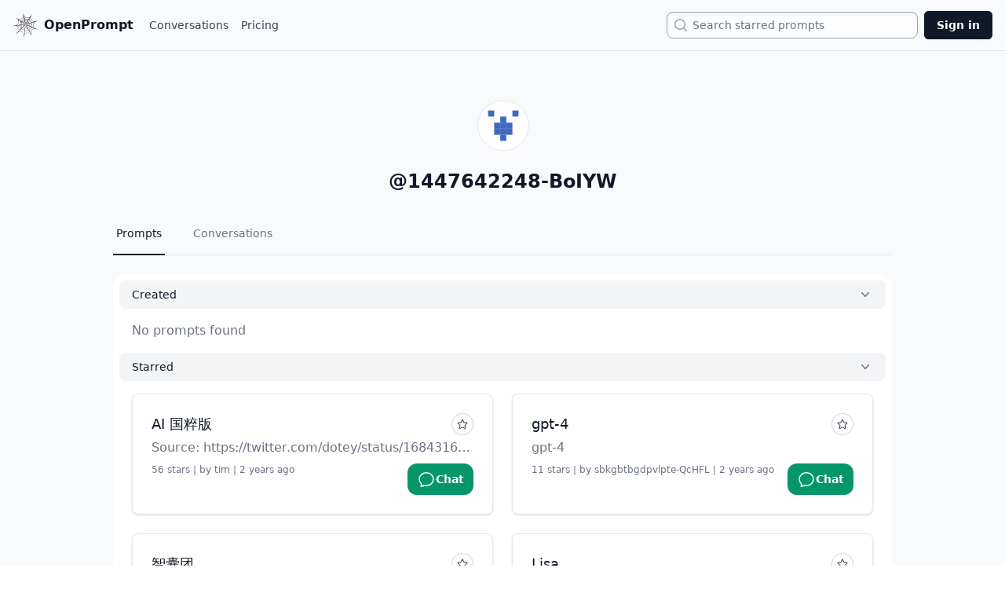

--- FILE ---
content_type: text/html; charset=utf-8
request_url: https://openprompt.co/1447642248-BoIYW
body_size: 3187
content:
<!DOCTYPE html><html><head><meta charSet="utf-8"/><meta name="viewport" content="width=device-width"/><title>1447642248-BoIYW</title><meta name="description" content="1447642248-BoIYW on OpenPrompt"/><meta name="twitter:card" content="summary"/><meta name="twitter:image"/><meta name="twitter:site:domain" content="openprompt.co"/><meta name="twitter:url" content="https://openprompt.co/1447642248-BoIYW"/><meta name="twitter:creator" content="@tim_qian"/><meta name="og:image"/><meta name="apple-mobile-web-app-title" content="1447642248-BoIYW"/><meta name="next-head-count" content="11"/><link rel="preload" href="/_next/static/css/5abe59602dcf2b60.css" as="style"/><link rel="stylesheet" href="/_next/static/css/5abe59602dcf2b60.css" data-n-g=""/><noscript data-n-css=""></noscript><script defer="" nomodule="" src="/_next/static/chunks/polyfills-c67a75d1b6f99dc8.js"></script><script src="/_next/static/chunks/webpack-eb83ce68313e9a30.js" defer=""></script><script src="/_next/static/chunks/framework-88dd3a4fa3ecb8b7.js" defer=""></script><script src="/_next/static/chunks/main-6e84bfee53986306.js" defer=""></script><script src="/_next/static/chunks/pages/_app-ef85babdd06d7a4f.js" defer=""></script><script src="/_next/static/chunks/771-e20973f27aa082c3.js" defer=""></script><script src="/_next/static/chunks/503-849380dd54bd6eea.js" defer=""></script><script src="/_next/static/chunks/290-b2915205d5ef50c0.js" defer=""></script><script src="/_next/static/chunks/pages/%5B...handle%5D-1d1e1b3ad322e205.js" defer=""></script><script src="/_next/static/N7tyoJ10vElL9YiOqy6Gj/_buildManifest.js" defer=""></script><script src="/_next/static/N7tyoJ10vElL9YiOqy6Gj/_ssgManifest.js" defer=""></script></head><body><div id="__next"><div class="bg-slate-50 min-h-screen"><div class="fixed top-0 backdrop-blur-xl w-full z-50 "><nav class="w-full" data-headlessui-state=""><div class="mx-auto max-w-7xl px-4 border-b"><div class="flex h-16 justify-between items-center"><div class="flex items-center"><div class="flex flex-shrink-0 items-center"><a href="/"><button class="font-black text-gray-900 align-center flex justify-center items-center"><img class="block h-8 w-auto" src="/logo.svg" alt="OpenPrompt.co"/><span class="pl-2 hidden md:inline">OpenPrompt</span></button></a></div><div class="flex items-center ml-4 space-x-2"><a href="/conversations" class="inline-flex items-center border-transparent px-1 text-sm font-medium text-gray-700 hover:text-gray-500">Conversations</a><a href="/pricing" class="inline-flex items-center border-transparent px-1 text-sm font-medium text-gray-700 hover:text-gray-500">Pricing</a></div></div><div class="flex flex-1 items-center justify-end px-2"><div class="max-w-xs w-full flex justify-end sm:block"><label for="search" class="sr-only">Search</label><div class="relative"><div class="pointer-events-none absolute inset-y-0 left-0 flex items-center pl-2 z-10"><svg xmlns="http://www.w3.org/2000/svg" viewBox="0 0 20 20" fill="currentColor" aria-hidden="true" class="h-5 w-5 text-gray-400"><path fill-rule="evenodd" d="M9 3.5a5.5 5.5 0 100 11 5.5 5.5 0 000-11zM2 9a7 7 0 1112.452 4.391l3.328 3.329a.75.75 0 11-1.06 1.06l-3.329-3.328A7 7 0 012 9z" clip-rule="evenodd"></path></svg></div><input id="search" name="search" autoComplete="off" class="w-0 sm:w-full pl-6 sm:pl-8 sm:pr-3 cursor-pointer caret-transparent shadow-inner block rounded-lg border text-sm border-gray-400 py-1 leading-6 bg-white/60 backdrop-blur-xl placeholder-gray-500 focus:border-gray-400 focus:ring-0" placeholder="Search starred prompts" type="text" readonly="" value=""/></div></div></div><div class="flex items-center"><a href="/signin"><button class="rounded-md bg-gray-900 py-2 px-4 text-sm font-semibold text-white shadow-sm ring-1 ring-inset ring-gray-900 hover:bg-gray-700">Sign in</button></a></div></div></div></nav></div><div class="flex flex-col min-h-screen"><div class="flex-grow"><div class="flex justify-center"><div class="w-full max-w-5xl"><div class=""><div class="max-w-lg px-4 pt-28 md:pt-32 pb-8 mx-auto md:max-w-none text-center"><div class="inline-flex items-center relative"><div class="inline-flex items-center"><img class="w-16 h-16 rounded-full mx-auto border max-w-none bg-white inline" alt="Avatar"/></div></div><div class="mx-auto mt-3 md:mt-4 text-gray-900 font-semibold text-2xl md:max-w-lg">@<!-- -->1447642248-BoIYW</div><br/><div><div class=""><div class="border-b border-gray-200"><nav class="-mb-px flex space-x-8" aria-label="Tabs"><a class="border-gray-900 text-gray-900 flex whitespace-nowrap border-b-2 py-4 px-1 text-sm font-medium" aria-current="page" href="/1447642248-BoIYW">Prompts</a><a class="border-transparent text-gray-500 hover:border-gray-200 hover:text-gray-700 flex whitespace-nowrap border-b-2 py-4 px-1 text-sm font-medium" href="/1447642248-BoIYW/conversations">Conversations</a></nav></div></div></div><div class="w-full pt-6"><div class="mx-auto w-full rounded-2xl bg-white p-2"><button class="flex w-full justify-between rounded-lg bg-gray-100 px-4 py-2 text-left text-sm font-medium text-gray-900 hover:bg-gray-200 focus:outline-none focus-visible:ring focus-visible:ring-gray-500 focus-visible:ring-opacity-75" id="headlessui-disclosure-button-:R5ucm:" type="button" aria-expanded="true" data-headlessui-state="open"><span>Created</span><svg xmlns="http://www.w3.org/2000/svg" viewBox="0 0 20 20" fill="currentColor" aria-hidden="true" class="rotate-180 transform h-5 w-5 text-gray-500"><path fill-rule="evenodd" d="M14.77 12.79a.75.75 0 01-1.06-.02L10 8.832 6.29 12.77a.75.75 0 11-1.08-1.04l4.25-4.5a.75.75 0 011.08 0l4.25 4.5a.75.75 0 01-.02 1.06z" clip-rule="evenodd"></path></svg></button><div class="px-4 pt-4 pb-2 text-gray-500" id="headlessui-disclosure-panel-:R9ucm:" data-headlessui-state="open"><div class="text-left"><p class="text-gray-500">No prompts found</p></div></div><div class="mt-2" data-headlessui-state="open"><button class="flex w-full justify-between rounded-lg bg-gray-100 px-4 py-2 text-left text-sm font-medium text-gray-900 hover:bg-gray-200 focus:outline-none focus-visible:ring focus-visible:ring-gray-500 focus-visible:ring-opacity-75" id="headlessui-disclosure-button-:R6ucm:" type="button" aria-expanded="true" data-headlessui-state="open"><span>Starred</span><svg xmlns="http://www.w3.org/2000/svg" viewBox="0 0 20 20" fill="currentColor" aria-hidden="true" class="rotate-180 transform h-5 w-5 text-gray-500"><path fill-rule="evenodd" d="M14.77 12.79a.75.75 0 01-1.06-.02L10 8.832 6.29 12.77a.75.75 0 11-1.08-1.04l4.25-4.5a.75.75 0 011.08 0l4.25 4.5a.75.75 0 01-.02 1.06z" clip-rule="evenodd"></path></svg></button><div class="px-4 pt-4 pb-2 text-gray-500" id="headlessui-disclosure-panel-:Raucm:" data-headlessui-state="open"><div class="text-left"><p class="text-gray-500">No prompts found</p></div></div></div></div></div></div></div></div></div></div><div class="flex-shrink-0"><section class="text-gray-700 body-font tails-selected-element mt-16 mx-8"><div class="container flex flex-col items-center py-8 mx-auto max-w-6xl sm:flex-row border-t"><a class="text-xl font-black leading-none text-gray-900 select-none logo" href="/">OpenPrompt</a><span class="inline-flex justify-center mt-4 space-x-5 sm:ml-auto sm:mt-0 sm:justify-start items-center"><a href="https://github.com/timqian/openprompt.co" class="text-gray-400 hover:text-gray-500"><span class="sr-only">GitHub</span><svg class="w-6 h-6" fill="currentColor" aria-hidden="true" viewBox="0 0 24 24"><path fill-rule="evenodd" d="M12 2C6.477 2 2 6.484 2 12.017c0 4.425 2.865 8.18 6.839 9.504.5.092.682-.217.682-.483 0-.237-.008-.868-.013-1.703-2.782.605-3.369-1.343-3.369-1.343-.454-1.158-1.11-1.466-1.11-1.466-.908-.62.069-.608.069-.608 1.003.07 1.531 1.032 1.531 1.032.892 1.53 2.341 1.088 2.91.832.092-.647.35-1.088.636-1.338-2.22-.253-4.555-1.113-4.555-4.951 0-1.093.39-1.988 1.029-2.688-.103-.253-.446-1.272.098-2.65 0 0 .84-.27 2.75 1.026A9.564 9.564 0 0112 6.844c.85.004 1.705.115 2.504.337 1.909-1.296 2.747-1.027 2.747-1.027.546 1.379.202 2.398.1 2.651.64.7 1.028 1.595 1.028 2.688 0 3.848-2.339 4.695-4.566 4.943.359.309.678.92.678 1.855 0 1.338-.012 2.419-.012 2.747 0 .268.18.58.688.482A10.019 10.019 0 0022 12.017C22 6.484 17.522 2 12 2z" clip-rule="evenodd"></path></svg></a><a href="https://twitter.com/tim_qian" class="text-gray-400 hover:text-gray-500"><span class="sr-only">Twitter</span><svg class="w-6 h-6" fill="currentColor" viewBox="0 0 24 24" aria-hidden="true"><path fill-rule="evenodd" clip-rule="evenodd" d="M8.29 20.251c7.547 0 11.675-6.253 11.675-11.675 0-.178 0-.355-.012-.53A8.348 8.348 0 0022 5.92a8.19 8.19 0 01-2.357.646 4.118 4.118 0 001.804-2.27 8.224 8.224 0 01-2.605.996 4.107 4.107 0 00-6.993 3.743 11.65 11.65 0 01-8.457-4.287 4.106 4.106 0 001.27 5.477A4.072 4.072 0 012.8 9.713v.052a4.105 4.105 0 003.292 4.022 4.095 4.095 0 01-1.853.07 4.108 4.108 0 003.834 2.85A8.233 8.233 0 012 18.407a11.616 11.616 0 006.29 1.84"></path></svg></a></span></div></section></div></div></div></div><script id="__NEXT_DATA__" type="application/json">{"props":{"pageProps":{"user":{"id":"752f9824-1592-46b6-8c2a-ad4ed3b49f3f","avatar_url":null,"full_name":null,"website":null},"prompt":null,"handle":"1447642248-BoIYW","tab":null,"subTab":null},"__N_SSP":true},"page":"/[...handle]","query":{"handle":["1447642248-BoIYW"]},"buildId":"N7tyoJ10vElL9YiOqy6Gj","isFallback":false,"isExperimentalCompile":false,"gssp":true,"scriptLoader":[]}</script><script defer src="https://static.cloudflareinsights.com/beacon.min.js/vcd15cbe7772f49c399c6a5babf22c1241717689176015" integrity="sha512-ZpsOmlRQV6y907TI0dKBHq9Md29nnaEIPlkf84rnaERnq6zvWvPUqr2ft8M1aS28oN72PdrCzSjY4U6VaAw1EQ==" data-cf-beacon='{"version":"2024.11.0","token":"3f724ea9971c4386bdeeb8c674804ffe","r":1,"server_timing":{"name":{"cfCacheStatus":true,"cfEdge":true,"cfExtPri":true,"cfL4":true,"cfOrigin":true,"cfSpeedBrain":true},"location_startswith":null}}' crossorigin="anonymous"></script>
</body></html>

--- FILE ---
content_type: application/javascript; charset=utf-8
request_url: https://openprompt.co/_next/static/chunks/290-b2915205d5ef50c0.js
body_size: 3421
content:
(self.webpackChunk_N_E=self.webpackChunk_N_E||[]).push([[290],{42242:function(e,t,r){let n=r(67294),o=n.forwardRef(function({title:e,titleId:t,...r},o){return n.createElement("svg",Object.assign({xmlns:"http://www.w3.org/2000/svg",viewBox:"0 0 20 20",fill:"currentColor","aria-hidden":"true",ref:o,"aria-labelledby":t},r),e?n.createElement("title",{id:t},e):null,n.createElement("path",{fillRule:"evenodd",d:"M14.77 12.79a.75.75 0 01-1.06-.02L10 8.832 6.29 12.77a.75.75 0 11-1.08-1.04l4.25-4.5a.75.75 0 011.08 0l4.25 4.5a.75.75 0 01-.02 1.06z",clipRule:"evenodd"}))});e.exports=o},36550:function(e,t,r){let n=r(67294),o=n.forwardRef(function({title:e,titleId:t,...r},o){return n.createElement("svg",Object.assign({xmlns:"http://www.w3.org/2000/svg",fill:"none",viewBox:"0 0 24 24",strokeWidth:1.5,stroke:"currentColor","aria-hidden":"true",ref:o,"aria-labelledby":t},r),e?n.createElement("title",{id:t},e):null,n.createElement("path",{strokeLinecap:"round",strokeLinejoin:"round",d:"M20.25 7.5l-.625 10.632a2.25 2.25 0 01-2.247 2.118H6.622a2.25 2.25 0 01-2.247-2.118L3.75 7.5m8.25 3v6.75m0 0l-3-3m3 3l3-3M3.375 7.5h17.25c.621 0 1.125-.504 1.125-1.125v-1.5c0-.621-.504-1.125-1.125-1.125H3.375c-.621 0-1.125.504-1.125 1.125v1.5c0 .621.504 1.125 1.125 1.125z"}))});e.exports=o},32110:function(e,t,r){let n=r(67294),o=n.forwardRef(function({title:e,titleId:t,...r},o){return n.createElement("svg",Object.assign({xmlns:"http://www.w3.org/2000/svg",fill:"none",viewBox:"0 0 24 24",strokeWidth:1.5,stroke:"currentColor","aria-hidden":"true",ref:o,"aria-labelledby":t},r),e?n.createElement("title",{id:t},e):null,n.createElement("path",{strokeLinecap:"round",strokeLinejoin:"round",d:"M12 20.25c4.97 0 9-3.694 9-8.25s-4.03-8.25-9-8.25S3 7.444 3 12c0 2.104.859 4.023 2.273 5.48.432.447.74 1.04.586 1.641a4.483 4.483 0 01-.923 1.785A5.969 5.969 0 006 21c1.282 0 2.47-.402 3.445-1.087.81.22 1.668.337 2.555.337z"}))});e.exports=o},53439:function(e,t,r){let n=r(67294),o=n.forwardRef(function({title:e,titleId:t,...r},o){return n.createElement("svg",Object.assign({xmlns:"http://www.w3.org/2000/svg",fill:"none",viewBox:"0 0 24 24",strokeWidth:1.5,stroke:"currentColor","aria-hidden":"true",ref:o,"aria-labelledby":t},r),e?n.createElement("title",{id:t},e):null,n.createElement("path",{strokeLinecap:"round",strokeLinejoin:"round",d:"M6 12L3.269 3.126A59.768 59.768 0 0121.485 12 59.77 59.77 0 013.27 20.876L5.999 12zm0 0h7.5"}))});e.exports=o},86801:function(e,t,r){let n=r(67294),o=n.forwardRef(function({title:e,titleId:t,...r},o){return n.createElement("svg",Object.assign({xmlns:"http://www.w3.org/2000/svg",fill:"none",viewBox:"0 0 24 24",strokeWidth:1.5,stroke:"currentColor","aria-hidden":"true",ref:o,"aria-labelledby":t},r),e?n.createElement("title",{id:t},e):null,n.createElement("path",{strokeLinecap:"round",strokeLinejoin:"round",d:"M2.25 15.75l5.159-5.159a2.25 2.25 0 013.182 0l5.159 5.159m-1.5-1.5l1.409-1.409a2.25 2.25 0 013.182 0l2.909 2.909m-18 3.75h16.5a1.5 1.5 0 001.5-1.5V6a1.5 1.5 0 00-1.5-1.5H3.75A1.5 1.5 0 002.25 6v12a1.5 1.5 0 001.5 1.5zm10.5-11.25h.008v.008h-.008V8.25zm.375 0a.375.375 0 11-.75 0 .375.375 0 01.75 0z"}))});e.exports=o},92692:function(e,t,r){let n=r(67294),o=n.forwardRef(function({title:e,titleId:t,...r},o){return n.createElement("svg",Object.assign({xmlns:"http://www.w3.org/2000/svg",fill:"none",viewBox:"0 0 24 24",strokeWidth:1.5,stroke:"currentColor","aria-hidden":"true",ref:o,"aria-labelledby":t},r),e?n.createElement("title",{id:t},e):null,n.createElement("path",{strokeLinecap:"round",strokeLinejoin:"round",d:"M21 12a9 9 0 11-18 0 9 9 0 0118 0z"}),n.createElement("path",{strokeLinecap:"round",strokeLinejoin:"round",d:"M9 9.563C9 9.252 9.252 9 9.563 9h4.874c.311 0 .563.252.563.563v4.874c0 .311-.252.563-.563.563H9.564A.562.562 0 019 14.437V9.564z"}))});e.exports=o},68908:function(e,t,r){"use strict";function n(){return(n=Object.assign?Object.assign.bind():function(e){for(var t=1;t<arguments.length;t++){var r=arguments[t];for(var n in r)Object.prototype.hasOwnProperty.call(r,n)&&(e[n]=r[n])}return e}).apply(this,arguments)}r.d(t,{Z:function(){return m}});var o=r(67294),i=o.useLayoutEffect,a=function(e){var t=o.useRef(e);return i(function(){t.current=e}),t},u=function(e,t){if("function"==typeof e){e(t);return}e.current=t},l=function(e,t){var r=(0,o.useRef)();return(0,o.useCallback)(function(n){e.current=n,r.current&&u(r.current,null),r.current=t,t&&u(t,n)},[t])},c={"min-height":"0","max-height":"none",height:"0",visibility:"hidden",overflow:"hidden",position:"absolute","z-index":"-1000",top:"0",right:"0"},d=function(e){Object.keys(c).forEach(function(t){e.style.setProperty(t,c[t],"important")})},s=null,f=function(e,t){var r=e.scrollHeight;return"border-box"===t.sizingStyle.boxSizing?r+t.borderSize:r-t.paddingSize},p=function(){},h=["borderBottomWidth","borderLeftWidth","borderRightWidth","borderTopWidth","boxSizing","fontFamily","fontSize","fontStyle","fontWeight","letterSpacing","lineHeight","paddingBottom","paddingLeft","paddingRight","paddingTop","tabSize","textIndent","textRendering","textTransform","width","wordBreak"],g=!!document.documentElement.currentStyle,w=function(e){var t=window.getComputedStyle(e);if(null===t)return null;var r=h.reduce(function(e,r){return e[r]=t[r],e},{}),n=r.boxSizing;if(""===n)return null;g&&"border-box"===n&&(r.width=parseFloat(r.width)+parseFloat(r.borderRightWidth)+parseFloat(r.borderLeftWidth)+parseFloat(r.paddingRight)+parseFloat(r.paddingLeft)+"px");var o=parseFloat(r.paddingBottom)+parseFloat(r.paddingTop),i=parseFloat(r.borderBottomWidth)+parseFloat(r.borderTopWidth);return{sizingStyle:r,paddingSize:o,borderSize:i}},v=function(e){var t=a(e);(0,o.useLayoutEffect)(function(){var e=function(e){t.current(e)};return window.addEventListener("resize",e),function(){window.removeEventListener("resize",e)}},[])},m=(0,o.forwardRef)(function(e,t){var r=e.cacheMeasurements,i=e.maxRows,a=e.minRows,u=e.onChange,c=void 0===u?p:u,h=e.onHeightChange,g=void 0===h?p:h,m=function(e,t){if(null==e)return{};var r,n,o={},i=Object.keys(e);for(n=0;n<i.length;n++)t.indexOf(r=i[n])>=0||(o[r]=e[r]);return o}(e,["cacheMeasurements","maxRows","minRows","onChange","onHeightChange"]),b=void 0!==m.value,y=(0,o.useRef)(null),x=l(y,t),E=(0,o.useRef)(0),S=(0,o.useRef)(),k=function(){var e,t,n,o,u,l,c,p,h,v,m,b=y.current,x=r&&S.current?S.current:w(b);if(x){S.current=x;var k=(e=b.value||b.placeholder||"x",void 0===(t=a)&&(t=1),void 0===(n=i)&&(n=1/0),s||((s=document.createElement("textarea")).setAttribute("tabindex","-1"),s.setAttribute("aria-hidden","true"),d(s)),null===s.parentNode&&document.body.appendChild(s),o=x.paddingSize,u=x.borderSize,c=(l=x.sizingStyle).boxSizing,Object.keys(l).forEach(function(e){s.style[e]=l[e]}),d(s),s.value=e,p=f(s,x),s.value="x",v=(h=s.scrollHeight-o)*t,"border-box"===c&&(v=v+o+u),p=Math.max(v,p),m=h*n,"border-box"===c&&(m=m+o+u),[p=Math.min(m,p),h]),z=k[0],L=k[1];E.current!==z&&(E.current=z,b.style.setProperty("height",z+"px","important"),g(z,{rowHeight:L}))}};return(0,o.useLayoutEffect)(k),v(k),(0,o.createElement)("textarea",n({},m,{onChange:function(e){b||k(),c(e)},ref:x}))})},52165:function(e,t,r){"use strict";r.d(t,{WU:function(){return c}});var n=["second","minute","hour","day","week","month","year"],o=["秒","分钟","小时","天","周","个月","年"],i={},a=function(e,t){i[e]=t},u=[60,60,24,7,365/7/12,12];function l(e){return e instanceof Date?e:new Date(!isNaN(e)||/^\d+$/.test(e)?parseInt(e):e=(e||"").trim().replace(/\.\d+/,"").replace(/-/,"/").replace(/-/,"/").replace(/(\d)T(\d)/,"$1 $2").replace(/Z/," UTC").replace(/([+-]\d\d):?(\d\d)/," $1$2"))}var c=function(e,t,r){var n;return function(e,t){for(var r=e<0?1:0,n=e=Math.abs(e),o=0;e>=u[o]&&o<u.length;o++)e/=u[o];return o*=2,(e=Math.floor(e))>(0===o?9:1)&&(o+=1),t(e,o,n)[r].replace("%s",e.toString())}((+((n=r&&r.relativeDate)?l(n):new Date)-+l(e))/1e3,i[t]||i.en_US)};a("en_US",function(e,t){if(0===t)return["just now","right now"];var r=n[Math.floor(t/2)];return e>1&&(r+="s"),[e+" "+r+" ago","in "+e+" "+r]}),a("zh_CN",function(e,t){if(0===t)return["刚刚","片刻后"];var r=o[~~(t/2)];return[e+" "+r+"前",e+" "+r+"后"]})},67844:function(e,t,r){"use strict";var n=this&&this.__assign||function(){return(n=Object.assign||function(e){for(var t,r=1,n=arguments.length;r<n;r++)for(var o in t=arguments[r])Object.prototype.hasOwnProperty.call(t,o)&&(e[o]=t[o]);return e}).apply(this,arguments)};Object.defineProperty(t,"__esModule",{value:!0});var o=r(67294);t.default=function(e,t,r){var i=(0,o.useMemo)(function(){return n({serializer:JSON.stringify,parser:JSON.parse,logger:console.log,syncData:!0},r)},[r]),a=i.serializer,u=i.parser,l=i.logger,c=i.syncData,d=(0,o.useRef)(null),s=(0,o.useState)(function(){if("undefined"==typeof window)return t;try{return d.current=window.localStorage.getItem(e),d.current?u(d.current):t}catch(e){return l(e),t}}),f=s[0],p=s[1];return(0,o.useEffect)(function(){if("undefined"!=typeof window)try{!function(){if(void 0!==f){var t=a(f),r=d.current;d.current=t,window.localStorage.setItem(e,t),window.dispatchEvent(new StorageEvent("storage",{storageArea:window.localStorage,url:window.location.href,key:e,newValue:t,oldValue:r}))}else window.localStorage.removeItem(e),window.dispatchEvent(new StorageEvent("storage",{storageArea:window.localStorage,url:window.location.href,key:e}))}()}catch(e){l(e)}},[f]),(0,o.useEffect)(function(){if(c){var t=function(t){if(t.key===e&&t.storageArea===window.localStorage)try{t.newValue!==d.current&&(d.current=t.newValue,p(t.newValue?u(t.newValue):void 0))}catch(e){l(e)}};if("undefined"!=typeof window)return window.addEventListener("storage",t),function(){return window.removeEventListener("storage",t)}}},[e,c]),[f,p]}},57632:function(e,t,r){"use strict";let n;r.d(t,{Z:function(){return u}});var o={randomUUID:"undefined"!=typeof crypto&&crypto.randomUUID&&crypto.randomUUID.bind(crypto)};let i=new Uint8Array(16),a=[];for(let e=0;e<256;++e)a.push((e+256).toString(16).slice(1));var u=function(e,t,r){if(o.randomUUID&&!t&&!e)return o.randomUUID();let u=(e=e||{}).random||(e.rng||function(){if(!n&&!(n="undefined"!=typeof crypto&&crypto.getRandomValues&&crypto.getRandomValues.bind(crypto)))throw Error("crypto.getRandomValues() not supported. See https://github.com/uuidjs/uuid#getrandomvalues-not-supported");return n(i)})();if(u[6]=15&u[6]|64,u[8]=63&u[8]|128,t){r=r||0;for(let e=0;e<16;++e)t[r+e]=u[e];return t}return function(e,t=0){return(a[e[t+0]]+a[e[t+1]]+a[e[t+2]]+a[e[t+3]]+"-"+a[e[t+4]]+a[e[t+5]]+"-"+a[e[t+6]]+a[e[t+7]]+"-"+a[e[t+8]]+a[e[t+9]]+"-"+a[e[t+10]]+a[e[t+11]]+a[e[t+12]]+a[e[t+13]]+a[e[t+14]]+a[e[t+15]]).toLowerCase()}(u)}}}]);

--- FILE ---
content_type: application/javascript; charset=utf-8
request_url: https://openprompt.co/_next/static/chunks/827-c4f09b7cb6c5d7cd.js
body_size: 3878
content:
(self.webpackChunk_N_E=self.webpackChunk_N_E||[]).push([[827],{32110:function(e,t,n){let r=n(67294),s=r.forwardRef(function({title:e,titleId:t,...n},s){return r.createElement("svg",Object.assign({xmlns:"http://www.w3.org/2000/svg",fill:"none",viewBox:"0 0 24 24",strokeWidth:1.5,stroke:"currentColor","aria-hidden":"true",ref:s,"aria-labelledby":t},n),e?r.createElement("title",{id:t},e):null,r.createElement("path",{strokeLinecap:"round",strokeLinejoin:"round",d:"M12 20.25c4.97 0 9-3.694 9-8.25s-4.03-8.25-9-8.25S3 7.444 3 12c0 2.104.859 4.023 2.273 5.48.432.447.74 1.04.586 1.641a4.483 4.483 0 01-.923 1.785A5.969 5.969 0 006 21c1.282 0 2.47-.402 3.445-1.087.81.22 1.668.337 2.555.337z"}))});e.exports=s},36368:function(e,t,n){"use strict";n.d(t,{Z:function(){return i}});var r=n(85893),s=n(41664),a=n.n(s);function i(){return(0,r.jsx)("section",{className:"text-gray-700 body-font tails-selected-element mt-16 mx-8",children:(0,r.jsxs)("div",{className:"container flex flex-col items-center py-8 mx-auto max-w-6xl sm:flex-row border-t",children:[(0,r.jsx)(a(),{href:"/",className:"text-xl font-black leading-none text-gray-900 select-none logo",children:"OpenPrompt"}),(0,r.jsxs)("span",{className:"inline-flex justify-center mt-4 space-x-5 sm:ml-auto sm:mt-0 sm:justify-start items-center",children:[(0,r.jsxs)("a",{href:"https://github.com/timqian/openprompt.co",className:"text-gray-400 hover:text-gray-500",children:[(0,r.jsx)("span",{className:"sr-only",children:"GitHub"}),(0,r.jsx)("svg",{className:"w-6 h-6",fill:"currentColor","aria-hidden":"true",viewBox:"0 0 24 24",children:(0,r.jsx)("path",{fillRule:"evenodd",d:"M12 2C6.477 2 2 6.484 2 12.017c0 4.425 2.865 8.18 6.839 9.504.5.092.682-.217.682-.483 0-.237-.008-.868-.013-1.703-2.782.605-3.369-1.343-3.369-1.343-.454-1.158-1.11-1.466-1.11-1.466-.908-.62.069-.608.069-.608 1.003.07 1.531 1.032 1.531 1.032.892 1.53 2.341 1.088 2.91.832.092-.647.35-1.088.636-1.338-2.22-.253-4.555-1.113-4.555-4.951 0-1.093.39-1.988 1.029-2.688-.103-.253-.446-1.272.098-2.65 0 0 .84-.27 2.75 1.026A9.564 9.564 0 0112 6.844c.85.004 1.705.115 2.504.337 1.909-1.296 2.747-1.027 2.747-1.027.546 1.379.202 2.398.1 2.651.64.7 1.028 1.595 1.028 2.688 0 3.848-2.339 4.695-4.566 4.943.359.309.678.92.678 1.855 0 1.338-.012 2.419-.012 2.747 0 .268.18.58.688.482A10.019 10.019 0 0022 12.017C22 6.484 17.522 2 12 2z",clipRule:"evenodd"})})]}),(0,r.jsxs)("a",{href:"https://twitter.com/tim_qian",className:"text-gray-400 hover:text-gray-500",children:[(0,r.jsx)("span",{className:"sr-only",children:"Twitter"}),(0,r.jsx)("svg",{className:"w-6 h-6",fill:"currentColor",viewBox:"0 0 24 24","aria-hidden":"true",children:(0,r.jsx)("path",{fillRule:"evenodd",clipRule:"evenodd",d:"M8.29 20.251c7.547 0 11.675-6.253 11.675-11.675 0-.178 0-.355-.012-.53A8.348 8.348 0 0022 5.92a8.19 8.19 0 01-2.357.646 4.118 4.118 0 001.804-2.27 8.224 8.224 0 01-2.605.996 4.107 4.107 0 00-6.993 3.743 11.65 11.65 0 01-8.457-4.287 4.106 4.106 0 001.27 5.477A4.072 4.072 0 012.8 9.713v.052a4.105 4.105 0 003.292 4.022 4.095 4.095 0 01-1.853.07 4.108 4.108 0 003.834 2.85A8.233 8.233 0 012 18.407a11.616 11.616 0 006.29 1.84"})})]})]})]})})}},47477:function(e,t,n){"use strict";n.d(t,{Z:function(){return i}});var r=n(85893),s=n(9008),a=n.n(s);function i(e){let{title:t="Open Prompt - Create, Use, Share ChatGPT prompts.",description:n="OpenPrompt allows you to create, discover, and utilize customized prompts, enhancing the interaction with ChatGPT. Users can explore a variety of prompts, create their own for regular use, and save their favorite ones for easy access."}=e;return(0,r.jsxs)(a(),{children:[(0,r.jsx)("title",{children:t}),(0,r.jsx)("meta",{name:"viewport",content:"width=device-width, initial-scale=1"}),(0,r.jsx)("meta",{httpEquiv:"Content-Language",content:"en"}),(0,r.jsx)("meta",{name:"description",content:n}),(0,r.jsx)("meta",{name:"og:description",content:n}),(0,r.jsx)("meta",{name:"twitter:card",content:"summary"}),(0,r.jsx)("meta",{name:"twitter:image",content:"https://openprompt.co/logo.png"}),(0,r.jsx)("meta",{name:"twitter:site:domain",content:"openprompt.co"}),(0,r.jsx)("meta",{name:"twitter:url",content:"https://openprompt.co/"}),(0,r.jsx)("meta",{name:"twitter:creator",content:"@tim_qian"}),(0,r.jsx)("meta",{name:"og:title",content:"OpenPrompt"}),(0,r.jsx)("meta",{name:"og:image",content:"https://openprompt.co/logo.png"}),(0,r.jsx)("meta",{name:"apple-mobile-web-app-title",content:"Open Prompt"})]})}},66599:function(e,t,n){"use strict";n.d(t,{Z:function(){return l}});var r=n(85893),s=n(84053),a=n(41664),i=n.n(a);function l(){let e=(0,s.useSession)();return e?"":(0,r.jsxs)("div",{className:"max-w-lg px-4 mt-32 md:mt-40 mx-auto md:max-w-none text-center",children:[(0,r.jsxs)("h1",{className:"font-extrabold tracking-tight text-gray-900 text-4xl md:text-7xl",children:[(0,r.jsx)("span",{className:"inline md:block",children:"Create. Use. Share. "})," "]}),(0,r.jsx)("div",{className:"mx-auto mt-3 md:mt-6 text-gray-700 text-2xl md:text-4xl md:max-w-lg font-light",children:"ChatGPT prompts"}),e?(0,r.jsx)(i(),{href:"/create",children:(0,r.jsx)("button",{className:"mt-10 rounded-md bg-gray-900 py-2 px-4 text-sm font-semibold text-white shadow-sm ring-1 ring-inset ring-gray-900 hover:bg-gray-700",children:"Create a new prompt"})}):(0,r.jsx)(i(),{href:"/signin",children:(0,r.jsx)("button",{className:"mt-10 rounded-md bg-gray-900 py-2 px-4 text-sm font-semibold text-white shadow-sm ring-1 ring-inset ring-gray-900 hover:bg-gray-700",children:"Sign in to create a prompt"})})]})}},49786:function(e,t,n){"use strict";n.d(t,{Z:function(){return s}});var r=n(85893);function s(){return(0,r.jsx)("span",{className:"ml-2 text-xs text-gray-500 rounded-full px-2 py-0.5 border",children:"Private"})}},64726:function(e,t,n){"use strict";n.d(t,{Z:function(){return f}});var r=n(85893),s=n(41664),a=n.n(s),i=n(83981),l=n(86668),o=n(67294),c=n(84053),d=n(11163);function m(e){let t=(0,c.useUser)(),n=(0,d.useRouter)(),s=(0,c.useSupabaseClient)(),[a,m]=(0,o.useState)(e.isStarred),[x,u]=(0,o.useState)(e.starCount),h=async()=>{if(!t){n.push("/signin");return}if(a){m(!1);let{data:n,error:r}=await s.from("user-star-prompts").delete().eq("user_id",t.id).eq("prompt_id",e.promptId);r?(console.log(r),m(!0)):u(x-1)}else{m(!0);let{error:n}=await s.from("user-star-prompts").insert([{user_id:t.id,prompt_id:e.promptId}]);n?(console.log(n.message),m(!1)):u(x+1)}};return(0,r.jsx)("span",{className:"isolate inline-flex",children:(0,r.jsx)("button",{onClick:h,type:"button",className:"relative inline-flex items-center gap-x-1.5 rounded-full bg-white p-1.5 text-xs  text-gray-800 ring-1 ring-inset ring-gray-300 hover:bg-gray-50 focus:z-10",children:a?(0,r.jsx)(r.Fragment,{children:(0,r.jsx)(l,{"aria-hidden":"true",className:"h-4 w-4 text-yellow-500"})}):(0,r.jsx)(r.Fragment,{children:(0,r.jsx)(i,{"aria-hidden":"true",className:"h-4 w-4"})})})})}var x=n(32110);function u(e){return(0,r.jsx)("span",{className:"isolate inline-flex",children:(0,r.jsxs)(a(),{href:"/".concat(e.chatHandle),className:"relative inline-flex items-center gap-x-1.5 rounded-xl bg-emerald-600 text-white shadow-sm hover:bg-emerald-500 py-2 px-3 text-center text-sm font-semibold leading-6 focus-visible:outline focus-visible:outline-2 focus-visible:outline-offset-2 focus-visible:outline-emerald-600",children:[(0,r.jsx)(x,{className:"h-6 w-6","aria-hidden":"true"}),"Chat"]})})}var h=n(52165),p=n(49786);function f(e){let{prompts:t,loading:n}=e;return n?(0,r.jsx)("div",{className:"text-left",children:(0,r.jsx)("p",{className:"text-gray-500",children:"Loading..."})}):t&&0!==t.length?(0,r.jsx)("ul",{role:"list",className:"grid grid-cols-1 gap-6 md:grid-cols-2 min-w-fit",children:t.map(e=>{var t,n,s,i,l,o;return(0,r.jsx)("li",{className:"col-span-1 divide-y divide-gray-200 rounded-lg bg-white shadow  border",children:(0,r.jsx)("div",{className:"flex w-full items-start justify-between space-x-6 p-6",children:(0,r.jsxs)("div",{className:"flex-1 truncate w-full",children:[(0,r.jsxs)("div",{className:"flex justify-between",children:[(0,r.jsxs)("h3",{className:"truncate text-lg font-medium text-gray-900 cursor-pointer flex items-center",children:[(0,r.jsx)(a(),{href:"/".concat(null==e?void 0:null===(t=e.handles)||void 0===t?void 0:t.handle),className:"hover:underline",children:e.name}),e.private&&(0,r.jsx)(p.Z,{})]}),(0,r.jsx)(m,{promptId:e.id,isStarred:!!(null==e?void 0:e.starred_by_user[0]),starCount:null==e?void 0:e.star_count})]}),(0,r.jsxs)("p",{className:"mt-1 truncate text-base text-gray-500 text-left",children:[e.description,"\xa0"]}),(0,r.jsxs)("div",{className:"mt-2 w-full flex justify-between items-start",children:[(0,r.jsxs)("div",{className:"mr-1 truncate text-xs text-gray-500 flex justify-start",children:[(0,r.jsxs)("span",{children:[null==e?void 0:e.star_count," stars"]}),(0,r.jsx)("span",{className:"mx-1",children:"|"}),(0,r.jsx)("span",{className:"",children:"by"}),(0,r.jsx)("div",{className:"ml-1 inline-flex cursor-pointer",children:(0,r.jsx)(a(),{href:"/".concat(null==e?void 0:null===(s=e.created_by)||void 0===s?void 0:null===(n=s.handles)||void 0===n?void 0:n.handle),className:"hover:underline",children:(null==e?void 0:null===(l=e.created_by)||void 0===l?void 0:null===(i=l.handles)||void 0===i?void 0:i.handle)||""})}),(0,r.jsx)("span",{className:"mx-1",children:"|"}),(0,r.jsx)("span",{className:"",children:(0,h.WU)(e.created_at)})]}),(0,r.jsx)(u,{chatHandle:null==e?void 0:null===(o=e.handles)||void 0===o?void 0:o.handle})]})]})})},e.id)})}):(0,r.jsx)("div",{className:"text-left",children:(0,r.jsx)("p",{className:"text-gray-500",children:"No prompts found"})})}},3345:function(e,t,n){"use strict";n.d(t,{Z:function(){return l}});var r=n(85893),s=n(41664),a=n.n(s),i=n(86010);function l(e){let{tabs:t}=e;return(0,r.jsx)("div",{children:(0,r.jsx)("div",{className:"",children:(0,r.jsx)("div",{className:"border-b border-gray-200",children:(0,r.jsx)("nav",{className:"-mb-px flex space-x-8","aria-label":"Tabs",children:t.map(e=>(0,r.jsxs)(a(),{href:e.href,className:(0,i.Z)(e.current?"border-gray-900 text-gray-900":"border-transparent text-gray-500 hover:border-gray-200 hover:text-gray-700","flex whitespace-nowrap border-b-2 py-4 px-1 text-sm font-medium"),"aria-current":e.current?"page":void 0,children:[e.name,"number"==typeof e.count?(0,r.jsx)("span",{className:(0,i.Z)(e.current?"bg-gray-200 text-gray-600":"bg-gray-200 text-gray-900","ml-3 rounded-full py-0.5 px-1.5 text-xs font-medium"),children:e.count}):null]},e.name))})})})})}},39827:function(e,t,n){"use strict";n.r(t),n.d(t,{__N_SSP:function(){return u},getPublicPrompts:function(){return h}});var r=n(85893),s=n(3345),a=n(36368),i=n(47477),l=n(66599),o=n(64726),c=n(57632),d=n(67294),m=n(84053),x=n(58533),u=!0;let h=async e=>{let{supabase:t,session:n,orderBy:r,limit:s,offset:a}=e,i=(0,c.Z)(),l="\n    id,\n    name,\n    description,\n    handles!handles_prompt_id_fkey(\n      handle\n    ),\n    created_by:profiles!prompts_created_by_fkey(\n      handles!handles_user_id_fkey(\n        handle\n      )\n    ),\n    star_count,\n    starred_by_user:profiles!user-star-prompts(\n      id\n    ),\n    created_at\n  ";if(n){var o;let{data:e,error:i}=await t.from("prompts").select(l).eq("starred_by_user.id",null==n?void 0:null===(o=n.user)||void 0===o?void 0:o.id).eq("private",!1).order(r,{ascending:!1}).order("created_at",{ascending:!1}).range(a,a+s);if(i&&console.log(i),e)return e}else{let{data:e,error:n}=await t.from("prompts").select(l).eq("starred_by_user.id",i).eq("private",!1).order(r,{ascending:!1}).order("created_at",{ascending:!1}).range(a,a+s);if(n&&console.log(n),e)return e}};t.default=e=>{let{initialSession:t,initialPrompts:n}=e,[c,u]=(0,d.useState)(n),[p,f]=(0,d.useState)(!0),g=(0,m.useSupabaseClient)(),j=async()=>{let e=await h({supabase:g,session:t,orderBy:"star_count",limit:9,offset:c.length});0===e.length&&f(!1),u([...c,...e])};return(0,r.jsxs)("div",{children:[(0,r.jsx)(i.Z,{}),(0,r.jsx)("div",{className:"flex justify-center",children:(0,r.jsxs)("div",{className:"w-full max-w-5xl",children:[(0,r.jsx)(l.Z,{}),(0,r.jsxs)("div",{className:"px-8 pb-8 mt-16 md:mt-20",children:[(0,r.jsx)(s.Z,{tabs:[{name:"Top",href:"/",current:!0},{name:"New",href:"/new",current:!1}]}),(0,r.jsx)("br",{}),(0,r.jsx)(x.Z,{dataLength:c.length,next:j,hasMore:p,loader:(0,r.jsx)("p",{className:"text-gray-500",children:"Loading..."}),endMessage:(0,r.jsx)("span",{}),children:(0,r.jsx)(o.Z,{prompts:c})})]})]})}),(0,r.jsx)(a.Z,{})]})}}}]);

--- FILE ---
content_type: image/svg+xml
request_url: https://openprompt.co/logo.svg
body_size: 5962
content:
<?xml version="1.0" encoding="iso-8859-1"?>
<!-- Generator: Adobe Illustrator 18.1.1, SVG Export Plug-In . SVG Version: 6.00 Build 0)  -->
<svg version="1.1" id="Capa_1" xmlns="http://www.w3.org/2000/svg" xmlns:xlink="http://www.w3.org/1999/xlink" x="0px" y="0px"
	 viewBox="0 0 272 272" style="enable-background:new 0 0 272 272;" xml:space="preserve">
<g>
	<path style="fill:#030104;" d="M264.436,178.768c-10.482-3.947-17.772-7.112-21.863-9.525c-7.42-4.112-12.317-12.228-14.678-24.363
		c-1.957-10.082-0.646-19.536,3.944-28.311c4.585-8.797,11.706-14.774,21.345-17.922l-0.42-2.164
		c7.242-2.297,13.418-4.343,18.525-6.143v-1.22l-32.966,8.884c-1.401,0.488-4.664,0.163-9.792-0.973
		c-7.604-1.726-14.428-5.793-20.472-12.204c-6.053-6.392-9.835-13.505-11.356-21.326c-1.925-9.886-0.314-18.62,4.826-26.247
		l-1.417-0.683c4.065-6.911,7.544-12.862,10.438-17.862h-2.021c-3.805,5.776-6.93,10.617-9.38,14.523
		c-3.319,4.916-5.784,8.708-7.398,11.371c-3.983,4.826-10.589,8.146-19.85,9.948c-17.487,3.402-32.085-1.343-43.763-14.245
		c-3.067-3.658-4.889-6.408-5.452-8.228c-2.099-10.206-3.889-18.453-5.361-24.74h-1.463c0.902,6.534,1.734,11.751,2.495,15.653
		l-1.546,0.297c1.79,11.404-0.456,21.78-6.756,31.114c-6.302,9.333-15.111,15.111-26.422,17.31
		c-10.906,2.121-21.088-0.281-30.545-7.198l-0.062-0.312l-0.797,0.803c-7.545-5.42-13.806-9.875-18.779-13.362h-2.292
		c4.957,3.891,9.947,7.775,14.968,11.662c11.092,8.733,17.462,17.328,19.102,25.759c2.198,11.315-0.052,21.996-6.736,32.057
		c-6.691,10.056-15.598,16.17-26.713,18.328c-1.64,0.322-3.413,0.551-5.303,0.706l-0.732-0.496c-0.271,0.902-0.49,1.38-0.694,1.421
		L0,144.49v2.09c8.981-0.876,16.463-1.691,22.444-2.438l11.292-1.225c8.507,0.897,15.724,4.519,21.65,10.834
		c5.92,6.323,9.723,13.81,11.402,22.453c2.362,12.134,0.831,21.824-4.588,29.079c-4.424,4.707-7.899,8.257-10.423,10.665
		c-4.755,4.467-9.459,8.915-14.095,13.353h4.258c5.072-4.876,9.358-9.094,12.858-12.656l0.374,0.251
		c6.229-5.271,12.75-8.56,19.538-9.882c11.307-2.197,21.841,0.063,31.59,6.825c9.752,6.755,15.726,15.79,17.924,27.103
		c0.681,3.498,0.48,10.161-0.591,19.973l-0.437,3.748h1.434c1.078-6.894,1.895-12.637,2.451-17.231
		c4.397-14.733,14.934-23.724,31.591-26.964c10.292-2,19.122-1.039,26.503,2.854c5.49,2.977,11.039,8.43,16.629,16.312
		c1.772,2.646,3.529,5.279,5.269,7.898h2.151l-1.162-2.068c-5.215-9.235-8.037-14.99-8.478-17.248
		c-2.321-11.939-0.446-22.926,5.604-32.962c6.055-10.032,14.945-16.198,26.67-18.478c6.374-1.24,13.658-0.625,21.822,1.84
		l0.627-1.729c7,2.561,12.898,4.702,17.693,6.424v-1.613C269.68,180.768,267.156,179.792,264.436,178.768z M237.936,100.965
		c-0.82,0.159,0.578,0.21,4.19,0.147c-15.015,10.604-20.704,25.279-17.069,43.984c1.564,8.04,5.081,15.149,10.555,21.334
		l-10.396-4.058l-0.118-0.618c-10.831-4.085-17.343-11.788-19.546-23.104C201.632,118.48,212.428,105.924,237.936,100.965z
		 M89.072,160.652c-2.116-10.896-7.916-18.21-17.4-21.921c15.406-3.201,24.412,1.989,27.05,15.563
		c1.521,7.823-0.685,14.549-6.639,20.188l0.428,0.554l-5.385,5.22C89.667,173.565,90.312,167.029,89.072,160.652z M88.28,100.595
		c-0.479-2.474-1.283-4.983-2.423-7.533c6.722,4.877,10.597,10.001,11.637,15.356l0,0c1.24,6.368-0.17,12.251-4.261,17.636
		c-4.074,5.385-9.296,8.169-15.67,8.338l-0.189,0.673l-6.599,0.648c6.588-3.425,11.514-8.333,14.749-14.728
		C88.759,114.595,89.681,107.792,88.28,100.595z M179.965,79.568c1.398,7.202,4.77,13.272,10.111,18.212
		c5.338,4.937,11.643,7.979,18.908,9.138l0,0l-17.852,5.393c-4.236,1.246-8.508-0.123-12.792-4.082
		c-4.302-3.971-6.868-8.114-7.713-12.452c-0.999-5.133-0.144-10.088,2.555-14.888l-0.062-0.315l6.338-10.2
		C179.113,73.005,179.283,76.071,179.965,79.568z M182.629,136.05c0.885,4.545,2.679,8.352,5.419,11.449l-12.427-4.642l0.621-1.717
		l-0.309,0.06c-4.143-1.54-6.611-4.372-7.41-8.483c-1.6-8.229,4.588-13.71,18.578-16.43l1.242-0.243
		C183.01,121.575,181.111,128.246,182.629,136.05z M116.855,143.719c-0.881-4.525-2.918-7.86-6.111-10.015l10.552-1.736l0.548,1.178
		l0.365,0.251c2.717-0.328,4.39,1.172,5.035,4.469c0.318,1.643-0.931,4.013-3.735,7.127c-2.402,1.962-4.69,3.902-6.88,5.82
		C117.216,148.354,117.296,145.988,116.855,143.719z M100.525,153.631c-1.562-8.03-5.762-13.725-12.615-17.091l0.926-0.178
		c6.588-1.281,12.521-2.005,17.825-2.188c4.764,2.492,7.562,5.896,8.402,10.214c0.758,3.907-0.952,8.299-5.127,13.166
		c-3.606,3.486-7.176,7.056-10.732,10.744C100.992,163.252,101.443,158.362,100.525,153.631z M100.276,107.875
		c-0.2-1.025-0.765-2.843-1.702-5.435c5.978,4.383,10.455,7.677,13.451,9.871l0.847,2.72c0.677,3.499,0.052,6.829-1.899,9.982
		c-1.945,3.155-4.575,5.046-7.864,5.686l-1.599-0.011l-0.011,1.605L88.91,133.46C98.656,127.516,102.433,118.97,100.276,107.875z
		 M165.992,132.89c0.562,2.881,1.803,5.417,3.723,7.603l-0.312,0.06c-2.951-0.921-5.828-1.951-8.615-3.124
		c-3.733-1.624-5.754-3.26-6.072-4.903c-0.562-2.889,0.438-4.889,2.989-6.029c-0.039-0.209-0.099-0.503-0.181-0.933l-0.181-0.919
		l10.989-2.785C165.97,125.087,165.192,128.77,165.992,132.89z M142.322,131.414l10.887,4.916c-2.232,0.655-3.855,2.147-4.89,4.474
		L142.322,131.414z M147.683,144.138c-2.012-0.466-3.636-0.583-4.876-0.339c-1.844,0.354-3.294,1.178-4.322,2.453
		c0.518-6.08,0.773-11.371,0.758-15.843l1.055-1.174l7.263,14.273L147.683,144.138z M151.812,132.442l0.609,1.487
		c-4.768-1.427-8.293-2.547-10.592-3.397l-1.287-1.668c3.135-0.393,6.816-1.211,11.055-2.465l1.663,0.318
		C151.932,128.683,151.453,130.588,151.812,132.442z M142.588,127.828l4.477-6.623c1.213,1.899,2.229,3.19,2.997,3.882
		L142.588,127.828z M151.499,122.572c-1.065-1.075-1.679-2.018-1.839-2.848c-0.28-1.435,0.58-3.628,2.567-6.579
		c1.325-1.973,2.761-3.95,4.286-5.96c0.107,2.758,1.358,5.336,3.745,7.754c2.392,2.429,4.923,3.905,7.596,4.452l-13.589,4.246
		C153.488,124.012,152.556,123.652,151.499,122.572z M148.821,115.406l-0.739-0.496c-1.239,1.319-2.477,2.083-3.709,2.324
		c-3.502,0.682-5.526-0.415-6.088-3.302l-2.036-12.102c5,3.73,10.067,5.104,15.209,4.104c0.205-0.041,0.803-0.272,1.797-0.677
		c0.619-0.118,1.129-0.22,1.547-0.299h0.001L148.821,115.406z M139.939,127.38c0.296-0.695,0.081-3.425-0.633-8.199
		c1.924,1.122,3.92,1.479,5.97,1.078l0.87-0.484l0,0l0,0l0,0c-1.822,3.771-3.217,6.5-4.18,8.175l-3.149,1.896l-0.431-0.563
		l0.613-0.118l-1.289-0.066c-3.32-2.765-5.86-4.839-7.613-6.203c3.167-0.186,5.645-1.736,7.423-4.653
		C138.736,122.28,139.539,125.329,139.939,127.38z M136.415,129.03L136.415,129.03l-8.206,0.63c0.956-1.667,1.377-3.359,1.263-5.035
		L136.415,129.03z M137.16,129.522l1.106,0.755l-8.687,8.096c-0.352-2.928-1.514-5.05-3.479-6.377l1.113-0.855
		C129.975,131.033,133.278,130.492,137.16,129.522z M139,130.773l-2.359,14.219c-1.461-3.123-3.937-4.354-7.45-3.673L139,130.773z
		 M137.904,150.679c0.344-3.161,1.854-5,4.529-5.522c2.676-0.518,4.893,0.441,6.65,2.86l0.859-0.478l5.066,9.587
		c-2.911-1.784-6.215-2.317-9.924-1.596c-3.077,0.599-5.691,1.957-7.848,4.091C137.341,156.83,137.559,153.85,137.904,150.679z
		 M149.777,143.405c0.145-2.587,1.641-4.155,4.53-4.719c1.073,0,2.058,0.126,2.961,0.378l0.128-0.978l8.056,3.556
		c-2.226,0.65-4.302,2.326-6.224,5.055c-1.924,2.727-2.874,5.256-2.848,7.593L149.777,143.405z M165.443,115.221
		c-3.35-1.798-5.354-4.457-6.036-7.954c-0.48-2.48,0.319-5.512,2.395-9.115c1.825-2.708,3.632-5.521,5.411-8.421
		c-0.019,2.138,0.119,3.926,0.4,5.369c1.96,10.082,7.266,16.526,15.929,19.322l-7.538,2.423l-0.123-0.616
		C172.262,117.361,168.783,117.026,165.443,115.221z M158.959,98.378l-1.051-0.43c-0.954,2.741-3.283,4.482-6.987,5.199
		c-9.257,1.803-14.831-2.138-16.71-11.803l-1.07-7.155c6.495,7.052,15.101,9.558,25.801,7.478c0.609-0.122,2.301-0.773,5.062-1.946
		L158.959,98.378z M133.177,100.833l0.554-0.427l2.581,13.274l-0.922,0.178c0.224,3.371-1.306,5.374-4.596,6.014
		c-1.44,0.281-2.883,0.034-4.312-0.763l-0.503,0.737l-11.355-9.001c1.802,0.503,3.837,0.545,6.099,0.104
		C126.901,109.751,131.048,106.371,133.177,100.833z M115.71,114.8c4.466,3.177,7.802,5.529,10.024,7.019l1.085,2.347
		c0.2,1.033-0.039,2.251-0.727,3.665c-0.686,1.419-1.439,2.198-2.26,2.358l-16.352,1.582c2.723-1.382,4.969-3.791,6.763-7.229
		C116.03,121.096,116.512,117.843,115.71,114.8z M126.282,144.454l0.68,0.191c0.7-0.776,1.562-1.271,2.591-1.468
		c2.879-0.562,5.133,0.602,6.777,3.493l-2.011,16.07c-0.184-3.155-1.963-5.962-5.314-8.406c-3.358-2.442-6.458-3.286-9.296-2.516
		l-0.624,0.118L126.282,144.454z M136.981,161.594c2.484-2.625,5.052-4.198,7.731-4.719c5.354-1.04,10.069,1.258,14.147,6.871
		c0.573,0.737,3.379,5.855,8.436,15.327c-5.668-3.812-11.679-5.088-18.056-3.849c-5.967,1.158-10.874,3.926-14.72,8.299
		C135.639,173.919,136.464,166.615,136.981,161.594z M158.646,157.691c-0.598-3.074,0.085-6.143,2.06-9.205
		c1.972-3.043,4.496-4.873,7.577-5.472c0.659,0.092,1.094,0.103,1.291,0.065c9.029,3.574,15.755,6.34,20.183,8.254
		c-6.214,0.988-11.336,3.494-15.362,7.465c-4.028,3.99-6.185,9.111-6.466,15.356C161.662,162.768,158.568,157.291,158.646,157.691z
		 M168.357,82.458c-2.936,3.564-6.87,5.833-11.812,6.792c-5.552,1.081-10.912,0.147-16.084-2.813
		c-5.164-2.938-8.283-7.191-9.36-12.743l-2.166-11.118c8.821,11.317,20.643,15.522,35.454,12.642
		c3.912-0.763,7.682-2.232,11.312-4.435C170.971,78.324,168.523,82.222,168.357,82.458z M130.301,84.425l1.676,8.629l-0.61,0.119
		c0.943,8.146-2.811,13.038-11.249,14.679c-4.115,0.801-7.243,0.035-9.416-2.331l-1.306,1.532l-7.119-5.329
		c3.207,0.011,5.735-0.155,7.587-0.515C120.151,99.207,126.973,93.605,130.301,84.425z M123.555,90.053
		c-4.142,4.545-8.978,7.357-14.536,8.438c-4.934,0.958-9.201,0.492-12.758-1.369c-0.448-0.126-3.935-2.649-10.446-7.576
		c4.027,0.929,8.296,0.943,12.831,0.062c14.604-2.842,23.697-11.544,27.272-26.116l2.34,12.041
		C129.257,80.669,127.685,85.516,123.555,90.053z M94.67,176.228c3.22-3.194,6.169-5.054,8.843-5.573
		c5.763-1.12,11.177,0.068,16.229,3.582c5.056,3.498,8.165,8.225,9.324,14.197c0.122,0.616,0.178,1.725,0.173,3.326
		c-0.007,1.613,0.037,2.721,0.159,3.344l0.061,0.297l0.876-2.093l-1.618,14.731c-1.395-9.342-5.681-16.301-12.865-20.885
		c-7.191-4.58-15.515-5.952-24.986-4.113c-1.644,0.318-2.843,0.77-3.585,1.348C89.725,181.564,92.183,178.848,94.67,176.228z
		 M130.033,191.77c0.176-1.318,0.121-2.693-0.161-4.143c-1.235-6.361-4.508-11.384-9.809-15.061
		c-5.308-3.656-11.259-4.863-17.841-3.586c8.189-8.412,13-13.298,14.45-14.66l2.411-0.783c3.286-0.635,6.347,0,9.175,1.904
		c2.828,1.911,4.556,4.498,5.196,7.798c0.323,1.647,0.021,6.407-0.906,14.271C131.62,185.365,130.789,190.132,130.033,191.77z
		 M134.262,185.496c3.361-4.697,8.219-7.676,14.601-8.917c9.875-1.922,17.34,1.329,22.396,9.741l0.311-0.062l9.826,17.633
		c-9.041-9.139-19.415-12.574-31.14-10.292c-7.622,1.479-13.636,5.65-18.073,12.487
		C133.166,196.922,133.877,190.061,134.262,185.496z M180.456,195.741l-10.506-17.827c-0.676-5.623,0.677-10.742,4.054-15.352
		c3.369-4.611,7.841-7.457,13.399-8.538c4.517-0.881,12.37,1.019,23.526,5.675c-9.225,2.008-16.582,6.168-22.078,12.473
		C183.351,178.473,180.553,186.328,180.456,195.741z M195.993,150.432c-5.784-3.354-9.286-8.226-10.526-14.604
		c-2.16-11.114,1.763-18.374,11.762-21.83l0.199-0.661l14.512-4.438c-8.148,8.634-11.1,18.717-8.861,30.232
		c1.439,7.408,4.886,13.584,10.336,18.493C202.775,153.5,196.977,151.11,195.993,150.432z M194.328,46.343
		c-1.461,5.621-1.605,11.525-0.404,17.699c1.801,9.259,6.056,17.128,12.762,23.62c6.713,6.489,14.629,10.769,23.793,12.828l0,0
		l-11.609,2.904c-8.226,1.599-15.848-0.012-22.879-4.84c-7.021-4.833-11.328-11.362-12.93-19.585
		c-0.52-2.683-0.535-6.26-0.011-10.74c0.519-4.47,1.648-7.2,3.373-8.182l-0.367-0.246L194.328,46.343z M146.156,55.55
		c8.68,2.903,17.434,3.494,26.288,1.773c5.559-1.081,10.528-2.901,14.943-5.475l-3.913,6.217l-0.307,0.06
		c-3.044,7.425-9.495,12.089-19.374,14.01c-8.032,1.562-15.854,0.307-23.477-3.765c-7.626-4.061-12.217-10.116-13.78-18.138
		l-1.858-9.564C130.313,47.692,137.47,52.649,146.156,55.55z M84.17,74.483c9.671-1.878,18.035-6.641,25.082-14.323
		c7.043-7.67,10.801-16.362,11.263-26.059l3.483,17.917c1.274,7.643-0.81,14.989-6.276,22.032
		c-5.474,7.04-12.107,11.32-19.925,12.841c-8.233,1.598-15.296-0.126-21.181-5.167l-0.563,0.43l-11.546-8.34
		C71.441,75.475,78.003,75.685,84.17,74.483z M63.092,118.454c5.034-9.821,6.561-19.79,4.604-29.867
		c-0.763-3.908-2.151-7.803-4.189-11.673c4.662,3.135,9.248,6.405,13.76,9.811c4.409,4.05,7.159,8.854,8.241,14.409
		c1.557,8.016,0.113,15.408-4.343,22.148c-4.453,6.743-10.583,10.87-18.405,12.391c-2.053,0.4-3.524,0.574-4.379,0.529l-0.137,0.98
		l-16.9,2.007C50.818,135.214,58.067,128.302,63.092,118.454z M68.895,175.461c-3.402-17.478-12.713-28.584-27.937-33.314
		c10.689-2.08,19.039-3.069,25.046-2.953c4.76,0.363,9.208,2.86,13.316,7.519c4.102,4.638,6.652,9.529,7.656,14.673
		c1.639,8.44,0.207,15.862-4.317,22.289c-0.952,1.691-6.266,7.312-15.937,16.881C69.817,192.262,70.534,183.904,68.895,175.461z
		 M124.96,241.447c0.087-1.73-0.526-4.395-1.865-7.971c-3.41-9.805-9.854-17.461-19.367-22.973
		c-9.508-5.528-19.399-7.285-29.69-5.281c-3.908,0.758-7.986,2.303-12.236,4.619c4.761-5.193,9.527-10.29,14.326-15.281
		c6.327-5.911,12.053-9.387,17.202-10.387c8.631-1.681,16.206-0.114,22.701,4.708c6.487,4.835,10.544,11.458,12.188,19.9
		C128.494,210.223,127.413,221.107,124.96,241.447z M196.249,229.188c-10.84-9.64-23.364-13.081-37.562-10.324
		c-14.606,2.843-24.948,11.153-31.022,24.929c1.807-15.93,3.231-27.851,4.252-35.732c4.604-7.09,10.608-11.357,18.021-12.802
		c14.392-2.798,26.017,2.636,34.873,16.282l0.863-0.49L196.249,229.188L196.249,229.188z M231.686,174.256
		c-11.726,2.275-20.842,8.364-27.344,18.278c-6.511,9.912-8.937,20.794-7.273,32.646l-14.536-25.361
		c-0.825-8.596,1.265-16.529,6.264-23.795c4.995-7.273,11.701-11.725,20.136-13.363c3.502-0.682,6.152-0.779,7.963-0.271
		c2.668,0.552,7.369,2.243,14.116,5.105c6.744,2.849,11.001,4.961,12.765,6.332C239.42,173.382,235.394,173.534,231.686,174.256z"/>
</g>
<g>
</g>
<g>
</g>
<g>
</g>
<g>
</g>
<g>
</g>
<g>
</g>
<g>
</g>
<g>
</g>
<g>
</g>
<g>
</g>
<g>
</g>
<g>
</g>
<g>
</g>
<g>
</g>
<g>
</g>
</svg>


--- FILE ---
content_type: application/javascript; charset=utf-8
request_url: https://openprompt.co/_next/static/chunks/pages/signin-18cc0665f24814bf.js
body_size: -287
content:
(self.webpackChunk_N_E=self.webpackChunk_N_E||[]).push([[176],{54758:function(e,s,n){(window.__NEXT_P=window.__NEXT_P||[]).push(["/signin",function(){return n(28570)}])},28570:function(e,s,n){"use strict";n.r(s);var u=n(85893),i=n(49258),t=n(48139),l=n(84053),a=n(11163);s.default=()=>{let e=(0,l.useSession)(),s=(0,a.useRouter)(),n=(0,l.useSupabaseClient)();return e&&s.push("/"),(0,u.jsx)("div",{className:"flex min-h-full flex-col justify-center py-32 md:py-48 px-6 lg:px-8",children:e?(0,u.jsx)(u.Fragment,{}):(0,u.jsx)("div",{className:"sm:mx-auto sm:w-full sm:max-w-md",children:(0,u.jsx)(i.gx,{supabaseClient:n,appearance:{theme:t.rD},providers:["github","google"]})})})}}},function(e){e.O(0,[258,888,774,179],function(){return e(e.s=54758)}),_N_E=e.O()}]);

--- FILE ---
content_type: application/javascript; charset=utf-8
request_url: https://openprompt.co/_next/static/chunks/pages/%5B...handle%5D-1d1e1b3ad322e205.js
body_size: 15482
content:
(self.webpackChunk_N_E=self.webpackChunk_N_E||[]).push([[160],{9050:function(e,s,t){(window.__NEXT_P=window.__NEXT_P||[]).push(["/[...handle]",function(){return t(22641)}])},72738:function(e,s,t){"use strict";t.d(s,{Z:function(){return n}});var a=t(85893);function n(){return(0,a.jsx)("div",{className:"w-full h-screen",children:(0,a.jsx)("img",{src:"/404.png",className:"mt-24 md:mt-0 max-w-full max-h-full mx-auto"})})}},87180:function(e,s,t){"use strict";t.d(s,{Z:function(){return h}});var a=t(85893),n=t(41664),r=t.n(n),l=t(52165),i=t(73347),o=t(49786),d=t(83981),c=t(86668),m=t(67294),u=t(84053),x=t(11163);function p(e){let s=(0,u.useUser)(),t=(0,x.useRouter)(),n=(0,u.useSupabaseClient)(),[r,l]=(0,m.useState)(e.isStarred),[i,o]=(0,m.useState)(e.starCount),p=async()=>{if(!s){t.push("/signin");return}if(r){l(!1);let{data:t,error:a}=await n.from("user-star-conv").delete().eq("user_id",s.id).eq("conv_id",e.convId);a?(console.log(a),l(!0)):o(i-1)}else{l(!0);let{error:t}=await n.from("user-star-conv").insert([{user_id:s.id,conv_id:e.convId}]);t?(console.log(t.message),l(!1)):o(i+1)}};return(0,a.jsx)("span",{className:"isolate inline-flex max-w-none",children:(0,a.jsx)("button",{onClick:p,type:"button",className:"max-w-none relative inline-flex items-center gap-x-1.5 rounded-lg bg-white p-1.5 text-xs  text-gray-900 ring-1 ring-inset ring-gray-300 hover:bg-gray-50 focus:z-10",children:r?(0,a.jsxs)(a.Fragment,{children:[(0,a.jsx)(c,{"aria-hidden":"true",className:"h-4 w-4 max-w-none text-yellow-500"}),(0,a.jsx)("span",{className:"bg-gray-200 rounded-xl px-1",children:i})]}):(0,a.jsxs)(a.Fragment,{children:[(0,a.jsx)(d,{"aria-hidden":"true",className:"h-4 w-4 max-w-none"}),(0,a.jsx)("span",{className:"bg-gray-200 rounded-xl px-1",children:i})]})})})}function h(e){let{conversations:s,loading:t}=e;return(0,a.jsx)("div",{children:(0,a.jsxs)("ul",{role:"list",className:"text-left",children:[t&&(0,a.jsx)("div",{className:"text-left",children:(0,a.jsx)("p",{className:"text-gray-500",children:"Loading..."})}),!t&&(!s||0===s.length)&&(0,a.jsx)("div",{className:"text-left",children:(0,a.jsx)("p",{className:"text-gray-500",children:"No conversation found"})}),s&&s.length>0&&s.map(e=>{var s,t,n,d,c,m;return(0,a.jsx)("li",{className:"p-4 shadow-md rounded-lg border bg-white mb-4 w-full",children:(0,a.jsx)("div",{className:"flex space-x-3 w-full",children:(0,a.jsxs)("div",{className:"flex-1 space-y-1 w-full",children:[(0,a.jsxs)("div",{className:"flex justify-between items-center",children:[(0,a.jsx)(r(),{className:"w-full font-medium hover:underline block truncate text-gray-700",href:"/conversations/".concat(e.id),children:e.title}),(0,a.jsx)(p,{convId:e.id,starCount:e.star_count,isStarred:!!(null==e?void 0:e.starred_by_user[0])})]}),(0,a.jsxs)("div",{className:"flex items-center justify-between",children:[(0,a.jsxs)("div",{className:"inline-flex items-center",children:[(0,a.jsxs)(r(),{className:"text-gray-500 hover:text-gray-900 hover:underline inline-flex items-center",href:"/".concat(e.creator.handles.handle),children:[(0,a.jsx)(i.Z,{url:e.creator.avatar_url,handle:e.creator.handles.handle,size:5}),(0,a.jsxs)("span",{className:"text-xs truncate hidden sm:inline",children:["\xa0",e.creator.handles.handle]})]}),(null==e?void 0:null===(t=e.prompt)||void 0===t?void 0:null===(s=t.handles)||void 0===s?void 0:s.handle)&&(0,a.jsxs)(a.Fragment,{children:[(0,a.jsx)("span",{className:"text-xs text-gray-500",children:"\xa0 & \xa0"}),(0,a.jsx)(r(),{className:" text-gray-500 hover:text-gray-900 hover:underline inline-flex items-center",href:"/".concat(null==e?void 0:null===(d=e.prompt)||void 0===d?void 0:null===(n=d.handles)||void 0===n?void 0:n.handle),children:(0,a.jsxs)("span",{className:"text-xs truncate",children:["@",null==e?void 0:null===(m=e.prompt)||void 0===m?void 0:null===(c=m.handles)||void 0===c?void 0:c.handle]})}),e.private&&(0,a.jsx)(o.Z,{})]})]}),(0,a.jsx)("p",{className:"text-xs text-gray-500 inline",children:(0,l.WU)(e.created_at+" UTC")})]})]})})},e.id)})]})})}},36368:function(e,s,t){"use strict";t.d(s,{Z:function(){return l}});var a=t(85893),n=t(41664),r=t.n(n);function l(){return(0,a.jsx)("section",{className:"text-gray-700 body-font tails-selected-element mt-16 mx-8",children:(0,a.jsxs)("div",{className:"container flex flex-col items-center py-8 mx-auto max-w-6xl sm:flex-row border-t",children:[(0,a.jsx)(r(),{href:"/",className:"text-xl font-black leading-none text-gray-900 select-none logo",children:"OpenPrompt"}),(0,a.jsxs)("span",{className:"inline-flex justify-center mt-4 space-x-5 sm:ml-auto sm:mt-0 sm:justify-start items-center",children:[(0,a.jsxs)("a",{href:"https://github.com/timqian/openprompt.co",className:"text-gray-400 hover:text-gray-500",children:[(0,a.jsx)("span",{className:"sr-only",children:"GitHub"}),(0,a.jsx)("svg",{className:"w-6 h-6",fill:"currentColor","aria-hidden":"true",viewBox:"0 0 24 24",children:(0,a.jsx)("path",{fillRule:"evenodd",d:"M12 2C6.477 2 2 6.484 2 12.017c0 4.425 2.865 8.18 6.839 9.504.5.092.682-.217.682-.483 0-.237-.008-.868-.013-1.703-2.782.605-3.369-1.343-3.369-1.343-.454-1.158-1.11-1.466-1.11-1.466-.908-.62.069-.608.069-.608 1.003.07 1.531 1.032 1.531 1.032.892 1.53 2.341 1.088 2.91.832.092-.647.35-1.088.636-1.338-2.22-.253-4.555-1.113-4.555-4.951 0-1.093.39-1.988 1.029-2.688-.103-.253-.446-1.272.098-2.65 0 0 .84-.27 2.75 1.026A9.564 9.564 0 0112 6.844c.85.004 1.705.115 2.504.337 1.909-1.296 2.747-1.027 2.747-1.027.546 1.379.202 2.398.1 2.651.64.7 1.028 1.595 1.028 2.688 0 3.848-2.339 4.695-4.566 4.943.359.309.678.92.678 1.855 0 1.338-.012 2.419-.012 2.747 0 .268.18.58.688.482A10.019 10.019 0 0022 12.017C22 6.484 17.522 2 12 2z",clipRule:"evenodd"})})]}),(0,a.jsxs)("a",{href:"https://twitter.com/tim_qian",className:"text-gray-400 hover:text-gray-500",children:[(0,a.jsx)("span",{className:"sr-only",children:"Twitter"}),(0,a.jsx)("svg",{className:"w-6 h-6",fill:"currentColor",viewBox:"0 0 24 24","aria-hidden":"true",children:(0,a.jsx)("path",{fillRule:"evenodd",clipRule:"evenodd",d:"M8.29 20.251c7.547 0 11.675-6.253 11.675-11.675 0-.178 0-.355-.012-.53A8.348 8.348 0 0022 5.92a8.19 8.19 0 01-2.357.646 4.118 4.118 0 001.804-2.27 8.224 8.224 0 01-2.605.996 4.107 4.107 0 00-6.993 3.743 11.65 11.65 0 01-8.457-4.287 4.106 4.106 0 001.27 5.477A4.072 4.072 0 012.8 9.713v.052a4.105 4.105 0 003.292 4.022 4.095 4.095 0 01-1.853.07 4.108 4.108 0 003.834 2.85A8.233 8.233 0 012 18.407a11.616 11.616 0 006.29 1.84"})})]})]})]})})}},12217:function(e,s,t){"use strict";t.d(s,{Z:function(){return i}});var a=t(85893),n=t(77768),r=t(86010);function l(e){let{enabled:s,setEnabled:t}=e;return(0,a.jsxs)(n.r,{checked:s,onChange:t,className:(0,r.Z)(s?"bg-indigo-600":"bg-gray-200","relative inline-flex h-5 w-9 flex-shrink-0 cursor-pointer rounded-full border-2 border-transparent transition-colors duration-200 ease-in-out focus:outline-none focus:ring-2 focus:ring-indigo-600 focus:ring-offset-2"),children:[(0,a.jsx)("span",{className:"sr-only",children:"Use setting"}),(0,a.jsxs)("span",{className:(0,r.Z)(s?"translate-x-4":"translate-x-0","pointer-events-none relative inline-block h-4 w-4 transform rounded-full bg-white shadow ring-0 transition duration-200 ease-in-out"),children:[(0,a.jsx)("span",{className:(0,r.Z)(s?"opacity-0 duration-100 ease-out":"opacity-100 duration-200 ease-in","absolute inset-0 flex h-full w-full items-center justify-center transition-opacity"),"aria-hidden":"true",children:(0,a.jsx)("svg",{className:"h-3 w-3 text-gray-400",fill:"none",viewBox:"0 0 12 12",children:(0,a.jsx)("path",{d:"M4 8l2-2m0 0l2-2M6 6L4 4m2 2l2 2",stroke:"currentColor",strokeWidth:2,strokeLinecap:"round",strokeLinejoin:"round"})})}),(0,a.jsx)("span",{className:(0,r.Z)(s?"opacity-100 duration-200 ease-in":"opacity-0 duration-100 ease-out","absolute inset-0 flex h-full w-full items-center justify-center transition-opacity"),"aria-hidden":"true",children:(0,a.jsx)("svg",{className:"h-3 w-3 text-indigo-600",fill:"currentColor",viewBox:"0 0 12 12",children:(0,a.jsx)("path",{d:"M3.707 5.293a1 1 0 00-1.414 1.414l1.414-1.414zM5 8l-.707.707a1 1 0 001.414 0L5 8zm4.707-3.293a1 1 0 00-1.414-1.414l1.414 1.414zm-7.414 2l2 2 1.414-1.414-2-2-1.414 1.414zm3.414 2l4-4-1.414-1.414-4 4 1.414 1.414z"})})})]})]})}function i(e){let{isPrivate:s,setIsPrivate:t}=e;return(0,a.jsxs)("div",{className:"flex flex-col gap-1",children:[(0,a.jsxs)("div",{className:"flex items-center",children:[(0,a.jsx)(l,{enabled:s,setEnabled:t}),(0,a.jsx)("button",{className:"pl-2 font-medium text-sm",type:"button",onClick:()=>t(!s),children:"Private"})]}),(0,a.jsx)("div",{className:"text-gray-400 text-xs",children:s?(0,a.jsx)("span",{children:"Only visible to you."}):(0,a.jsx)("span",{children:"Anyone can see this prompt."})})]})}},49786:function(e,s,t){"use strict";t.d(s,{Z:function(){return n}});var a=t(85893);function n(){return(0,a.jsx)("span",{className:"ml-2 text-xs text-gray-500 rounded-full px-2 py-0.5 border",children:"Private"})}},64726:function(e,s,t){"use strict";t.d(s,{Z:function(){return g}});var a=t(85893),n=t(41664),r=t.n(n),l=t(83981),i=t(86668),o=t(67294),d=t(84053),c=t(11163);function m(e){let s=(0,d.useUser)(),t=(0,c.useRouter)(),n=(0,d.useSupabaseClient)(),[r,m]=(0,o.useState)(e.isStarred),[u,x]=(0,o.useState)(e.starCount),p=async()=>{if(!s){t.push("/signin");return}if(r){m(!1);let{data:t,error:a}=await n.from("user-star-prompts").delete().eq("user_id",s.id).eq("prompt_id",e.promptId);a?(console.log(a),m(!0)):x(u-1)}else{m(!0);let{error:t}=await n.from("user-star-prompts").insert([{user_id:s.id,prompt_id:e.promptId}]);t?(console.log(t.message),m(!1)):x(u+1)}};return(0,a.jsx)("span",{className:"isolate inline-flex",children:(0,a.jsx)("button",{onClick:p,type:"button",className:"relative inline-flex items-center gap-x-1.5 rounded-full bg-white p-1.5 text-xs  text-gray-800 ring-1 ring-inset ring-gray-300 hover:bg-gray-50 focus:z-10",children:r?(0,a.jsx)(a.Fragment,{children:(0,a.jsx)(i,{"aria-hidden":"true",className:"h-4 w-4 text-yellow-500"})}):(0,a.jsx)(a.Fragment,{children:(0,a.jsx)(l,{"aria-hidden":"true",className:"h-4 w-4"})})})})}var u=t(32110);function x(e){return(0,a.jsx)("span",{className:"isolate inline-flex",children:(0,a.jsxs)(r(),{href:"/".concat(e.chatHandle),className:"relative inline-flex items-center gap-x-1.5 rounded-xl bg-emerald-600 text-white shadow-sm hover:bg-emerald-500 py-2 px-3 text-center text-sm font-semibold leading-6 focus-visible:outline focus-visible:outline-2 focus-visible:outline-offset-2 focus-visible:outline-emerald-600",children:[(0,a.jsx)(u,{className:"h-6 w-6","aria-hidden":"true"}),"Chat"]})})}var p=t(52165),h=t(49786);function g(e){let{prompts:s,loading:t}=e;return t?(0,a.jsx)("div",{className:"text-left",children:(0,a.jsx)("p",{className:"text-gray-500",children:"Loading..."})}):s&&0!==s.length?(0,a.jsx)("ul",{role:"list",className:"grid grid-cols-1 gap-6 md:grid-cols-2 min-w-fit",children:s.map(e=>{var s,t,n,l,i,o;return(0,a.jsx)("li",{className:"col-span-1 divide-y divide-gray-200 rounded-lg bg-white shadow  border",children:(0,a.jsx)("div",{className:"flex w-full items-start justify-between space-x-6 p-6",children:(0,a.jsxs)("div",{className:"flex-1 truncate w-full",children:[(0,a.jsxs)("div",{className:"flex justify-between",children:[(0,a.jsxs)("h3",{className:"truncate text-lg font-medium text-gray-900 cursor-pointer flex items-center",children:[(0,a.jsx)(r(),{href:"/".concat(null==e?void 0:null===(s=e.handles)||void 0===s?void 0:s.handle),className:"hover:underline",children:e.name}),e.private&&(0,a.jsx)(h.Z,{})]}),(0,a.jsx)(m,{promptId:e.id,isStarred:!!(null==e?void 0:e.starred_by_user[0]),starCount:null==e?void 0:e.star_count})]}),(0,a.jsxs)("p",{className:"mt-1 truncate text-base text-gray-500 text-left",children:[e.description,"\xa0"]}),(0,a.jsxs)("div",{className:"mt-2 w-full flex justify-between items-start",children:[(0,a.jsxs)("div",{className:"mr-1 truncate text-xs text-gray-500 flex justify-start",children:[(0,a.jsxs)("span",{children:[null==e?void 0:e.star_count," stars"]}),(0,a.jsx)("span",{className:"mx-1",children:"|"}),(0,a.jsx)("span",{className:"",children:"by"}),(0,a.jsx)("div",{className:"ml-1 inline-flex cursor-pointer",children:(0,a.jsx)(r(),{href:"/".concat(null==e?void 0:null===(n=e.created_by)||void 0===n?void 0:null===(t=n.handles)||void 0===t?void 0:t.handle),className:"hover:underline",children:(null==e?void 0:null===(i=e.created_by)||void 0===i?void 0:null===(l=i.handles)||void 0===l?void 0:l.handle)||""})}),(0,a.jsx)("span",{className:"mx-1",children:"|"}),(0,a.jsx)("span",{className:"",children:(0,p.WU)(e.created_at)})]}),(0,a.jsx)(x,{chatHandle:null==e?void 0:null===(o=e.handles)||void 0===o?void 0:o.handle})]})]})})},e.id)})}):(0,a.jsx)("div",{className:"text-left",children:(0,a.jsx)("p",{className:"text-gray-500",children:"No prompts found"})})}},3345:function(e,s,t){"use strict";t.d(s,{Z:function(){return i}});var a=t(85893),n=t(41664),r=t.n(n),l=t(86010);function i(e){let{tabs:s}=e;return(0,a.jsx)("div",{children:(0,a.jsx)("div",{className:"",children:(0,a.jsx)("div",{className:"border-b border-gray-200",children:(0,a.jsx)("nav",{className:"-mb-px flex space-x-8","aria-label":"Tabs",children:s.map(e=>(0,a.jsxs)(r(),{href:e.href,className:(0,l.Z)(e.current?"border-gray-900 text-gray-900":"border-transparent text-gray-500 hover:border-gray-200 hover:text-gray-700","flex whitespace-nowrap border-b-2 py-4 px-1 text-sm font-medium"),"aria-current":e.current?"page":void 0,children:[e.name,"number"==typeof e.count?(0,a.jsx)("span",{className:(0,l.Z)(e.current?"bg-gray-200 text-gray-600":"bg-gray-200 text-gray-900","ml-3 rounded-full py-0.5 px-1.5 text-xs font-medium"),children:e.count}):null]},e.name))})})})})}},22641:function(e,s,t){"use strict";t.r(s),t.d(s,{__N_SSP:function(){return el},default:function(){return ei}});var a=t(85893),n=t(67294),r=t(84053),l=t(11355),i=t(34120);function o(e){let{uid:s,url:t,size:l,onUpload:i}=e,o=(0,r.useSupabaseClient)(),[d,c]=(0,n.useState)(null),[m,u]=(0,n.useState)(!1);(0,n.useEffect)(()=>{async function e(e){try{let{data:s,error:t}=await o.storage.from("avatars").download(e);if(t)throw t;let a=URL.createObjectURL(s);c(a)}catch(e){console.log("Error downloading image: ",e)}}t&&e(t)},[t]);let x=async e=>{try{if(u(!0),!e.target.files||0===e.target.files.length)throw Error("You must select an image to upload.");let t=e.target.files[0],a=t.name.split(".").pop(),n="".concat(s,".").concat(a),r="".concat(n),{error:l}=await o.storage.from("avatars").upload(r,t,{upsert:!0});if(l)throw l;i(r)}catch(e){alert("Error uploading avatar!"),console.log(e)}finally{u(!1)}};return(0,a.jsxs)("div",{className:"flex flex-col justify-center w-full items-center",children:[d?(0,a.jsx)("img",{src:d,alt:"Avatar",className:"inline-block rounded-full border",style:{height:l,width:l}}):(0,a.jsx)("div",{className:"rounded-full border",style:{height:l,width:l}}),(0,a.jsxs)("div",{className:"my-2 rounded bg-white py-1 px-2 text-sm font-semibold text-gray-900 shadow-sm ring-1 ring-inset ring-gray-300 hover:bg-gray-50 cursor-pointer",children:[(0,a.jsx)("label",{className:"cursor-pointer primary block",htmlFor:"single",children:m?"Uploading ...":"Update avatar"}),(0,a.jsx)("input",{style:{visibility:"hidden",position:"absolute"},type:"file",id:"single",accept:"image/*",onChange:x,disabled:m})]})]})}var d=["password_reset","about","access","account","accounts","activate","activities","activity","ad","add","address","adm","admin","administration","administrator","ads","adult","advertising","affiliate","affiliates","ajax","all","alpha","analysis","analytics","android","anon","anonymous","api","app","apps","archive","archives","article","asct","asset","atom","auth","authentication","avatar","backup","balancer-manager","banner","banners","beta","billing","bin","blog","blogs","board","bot","bots","bug","business","cache","cadastro","calendar","call","campaign","cancel","captcha","career","careers","cart","categories","category","cgi","cgi-bin","changelog","chat","check","checking","checkout","client","cliente","clients","code","codereview","comercial","comment","comments","communities","community","company","compare","compras","config","configuration","connect","contact","contact-us","contact_us","contactus","contest","contribute","corp","create","css","dashboard","data","db","default","delete","demo","design","designer","destroy","dev","devel","diagram","diary","dict","dictionary","die","dir","direct_messages","directory","dist","doc","docs","documentation","domain","download","downloads","ecommerce","edit","editor","edu","education","email","employment","empty","end","enterprise","entries","entry","error","errors","eval","event","exit","hunt","explore","facebook","faq","favorite","favorites","feature","features","feed","feedback","feeds","file","files","first","flash","fleet","fleets","flog","follow","followers","following","forgot","form","forum","forums","founder","free","friend","friends","ftp","gadget","gadgets","game","games","get","gist","github","graph","group","groups","guest","guests","help","home","homepage","host","hosting","hostmaster","hostname","howto","hpg","html","http","httpd","https","i","iamges","icon","icons","id","idea","ideas","image","images","imap","img","index","indice","info","information","inquiry","instagram","intranet","invitations","invite","ipad","iphone","irc","is","issue","issues","it","item","items","java","javascript","job","jobs","join","js","json","jump","knowledgebase","language","languages","last","ldap-status","legal","license","link","links","linux","list","lists","log","log-in","log-out","log_in","log_out","login","logout","logs","m","mac","mail","maintenance","manager","manual","map","maps","marketing","master","me","member","members","message","messages","mine","mis","mob","mobile","movie","movies","mp3","msg","mx","my","name","named","nan","navi","navigation","net","network","new","news","newsletter","nick","nickname","notes","noticias","notification","notifications","notify","ns","oauth","oauth_clients","offer","offers","official","old","online","openid","operator","order","orders","organization","organizations","overview","owner","owners","page","pager","pages","panel","password","payment","perl","phone","photo","photoalbum","pic","pics","ping","plan","plans","plugin","plugins","policy","pop","pop3","popular","portal","post","postfix","postmaster","posts","pr","premium","press","price","pricing","privacy","privacy-policy","privacy_policy","privacypolicy","private","product","products","profile","project","projects","promo","pub","public","purpose","put","python","query","random","ranking","read","readme","recent","recruit","recruitment","register","registration","release","remove","replies","report","reports","repositories","repository","req","request","requests","reset","roc","root","rss","ruby","rule","sag","sale","sales","sample","samples","save","school","script","scripts","search","secure","security","self","send","server","server-info","server-status","service","services","session","sessions","setting","settings","setup","share","shop","show","sign-in","sign-up","sign_in","sign_up","signin","signout","signup","site","sitemap","sites","smartphone","smtp","soporte","source","spec","special","sql","src","ssh","ssl","ssladmin","ssladministrator","sslwebmaster","staff","stage","staging","start","stat","state","static","stats","status","store","stores","stories","style","styleguide","stylesheet","stylesheets","subdomain","subscribe","subscriptions","suporte","support","svn","swf","sys","sysadmin","sysadministrator","system","tablet","tablets","tag","talk","task","tasks","team","teams","tech","telnet","term","terms","terms-of-service","terms_of_service","termsofservice","test","test1","test2","test3","teste","testing","tests","theme","themes","thread","threads","tmp","todo","tool","tools","top","topic","topics","tos","tour","translations","trends","tutorial","tux","tv","twitter","undef","unfollow","unsubscribe","update","upload","uploads","url","usage","user","username","users","usuario","vendas","ver","version","video","videos","visitor","watch","weather","web","webhook","webhooks","webmail","webmaster","website","websites","welcome","widget","widgets","wiki","win","windows","word","work","works","workshop","ww","wws","www","www1","www2","www3","www4","www5","www6","www7","wwws","wwww","xfn","xml","xmpp","xpg","yaml","year","yml","you"];function c(){let e=(0,r.useSupabaseClient)(),s=(0,r.useUser)(),t=(0,r.useSession)(),[l,i]=(0,n.useState)(!0),[c,m]=(0,n.useState)(null),[u,x]=(0,n.useState)(null),[p,h]=(0,n.useState)(null);async function g(t){let{username:a,website:n,avatar_url:r}=t;try{if(i(!0),!s)throw Error("No user");if(d.includes(a)){alert("Username is reserved!");return}{let{data:t,error:n}=await e.from("handles").select().eq("handle",a).single();if(t){if(t.user_id!==s.id){alert("Username is already taken!");return}}else{let{error:t}=await e.from("handles").update({handle:a}).eq("user_id",s.id);if(t)throw t}}let t={id:s.id,username:a,website:n,avatar_url:r,updated_at:new Date().toISOString()},{error:l}=await e.from("profiles").upsert(t);if(l)throw l;alert("Profile updated!")}catch(e){alert(e.message)}finally{i(!1)}}return(0,n.useEffect)(()=>{(async function(){try{if(i(!0),!s)throw Error("No user");let{data:t,error:a,status:n}=await e.from("profiles").select("username, website, avatar_url").eq("id",s.id).single();if(a&&406!==n)throw a;t&&(x(t.website),h(t.avatar_url));let{data:r,error:l,status:o}=await e.from("handles").select().eq("user_id",s.id).single();if(l&&406!==o)throw l;r&&m(r.handle)}catch(e){alert(e.message)}finally{i(!1)}})()},[t,s,e]),(0,a.jsxs)("div",{className:"w-full flex flex-col gap-3",children:[(0,a.jsx)(o,{uid:s.id,url:p,size:150,onUpload:e=>{h(e),g({username:c,website:u,avatar_url:e})}}),(0,a.jsxs)("div",{children:[(0,a.jsx)("label",{htmlFor:"email",className:"block text-sm font-medium leading-6 text-gray-900",children:"Email"}),(0,a.jsx)("div",{className:"mt-2",children:(0,a.jsx)("input",{type:"email",name:"email",id:"email",defaultValue:t.user.email,disabled:!0,className:"block w-full rounded-md border-0 py-1.5 text-gray-900 shadow-sm ring-1 ring-gray-300 placeholder:text-gray-400 focus:ring-1 focus:ring-insert focus:ring-gray-300 disabled:cursor-not-allowed disabled:bg-gray-50 disabled:text-gray-500 disabled:ring-gray-200 sm:text-sm sm:leading-6",placeholder:t.user.email,value:t.user.email})})]}),(0,a.jsxs)("div",{children:[(0,a.jsx)("label",{htmlFor:"username",className:"block text-sm font-medium leading-6 text-gray-900",children:"Username"}),(0,a.jsx)("div",{className:"mt-2",children:(0,a.jsx)("input",{id:"username",type:"text",value:c||"",onChange:e=>m(e.target.value),autoComplete:"off",className:"block w-full rounded-md border-0 py-1.5 text-gray-900 shadow-sm ring-1 ring-inset ring-gray-300 placeholder:text-gray-400 focus:ring-1 focus:ring-insert focus:ring-gray-300 sm:text-sm sm:leading-6"})})]}),(0,a.jsxs)("div",{children:[(0,a.jsx)("label",{htmlFor:"website",className:"block text-sm font-medium leading-6 text-gray-900",children:"Website"}),(0,a.jsx)("div",{className:"mt-2",children:(0,a.jsx)("input",{id:"website",type:"text",value:u||"",autoComplete:"off",autoFocus:!0,onChange:e=>x(e.target.value),placeholder:"https://example.com",className:"block w-full rounded-md border-0 py-1.5 text-gray-900 shadow-sm ring-1 ring-inset ring-gray-300 placeholder:text-gray-400 focus:ring-1 focus:ring-insert focus:ring-gray-300 sm:text-sm sm:leading-6"})})]}),(0,a.jsx)("div",{className:"mt-2",children:(0,a.jsx)("button",{className:"w-full rounded-md bg-white py-2 px-3 text-sm font-semibold text-gray-900 shadow-sm ring-1 ring-inset ring-gray-300 hover:bg-gray-50",onClick:()=>g({username:c,website:u,avatar_url:p}),disabled:l,children:l?"Loading ...":"Update"})})]})}function m(e){let{open:s,setOpen:t}=e;return(0,a.jsx)(l.u.Root,{show:s,as:n.Fragment,children:(0,a.jsxs)(i.V,{as:"div",className:"relative z-50",onClose:t,children:[(0,a.jsx)(l.u.Child,{as:n.Fragment,enter:"ease-out duration-300",enterFrom:"opacity-0",enterTo:"opacity-100",leave:"ease-in duration-200",leaveFrom:"opacity-100",leaveTo:"opacity-0",children:(0,a.jsx)("div",{className:"fixed inset-0 bg-gray-500 bg-opacity-75 transition-opacity"})}),(0,a.jsx)("div",{className:"fixed inset-0 z-10 overflow-y-auto",children:(0,a.jsx)("div",{className:"flex min-h-full items-end justify-center p-4 text-center sm:items-center sm:p-0",children:(0,a.jsx)(l.u.Child,{as:n.Fragment,enter:"ease-out duration-300",enterFrom:"opacity-0 translate-y-4 sm:translate-y-0 sm:scale-95",enterTo:"opacity-100 translate-y-0 sm:scale-100",leave:"ease-in duration-200",leaveFrom:"opacity-100 translate-y-0 sm:scale-100",leaveTo:"opacity-0 translate-y-4 sm:translate-y-0 sm:scale-95",children:(0,a.jsx)(i.V.Panel,{className:"relative transform overflow-hidden rounded-lg bg-white px-4 pt-5 pb-4 text-left shadow-xl transition-all sm:my-8 sm:w-full sm:max-w-sm sm:p-6",children:(0,a.jsx)(c,{})})})})})]})})}var u=t(73347),x=t(9008),p=t.n(x),h=t(3345),g=t(57632),f=t(64726),v=t(28368),y=t(42242);function j(e){let{user:s,handle:t}=e,{isLoading:l,session:i}=(0,r.useSessionContext)(),o=(0,r.useSupabaseClient)(),[d,c]=(0,n.useState)([]),[m,u]=(0,n.useState)([]),[x,p]=(0,n.useState)(!1);async function h(){var e;p(!0);let{data:t,error:a}=await o.from("prompts").select("\n      id,\n      name,\n      description,\n      handles!handles_prompt_id_fkey(\n        handle\n      ),\n      user-star-prompts!inner(\n        *\n      ),\n      star_count,\n      created_by:profiles!prompts_created_by_fkey(\n        handles!handles_user_id_fkey(\n          handle\n        )\n      ),\n      starred_by_user:profiles!user-star-prompts(\n        id\n      ),\n      created_at,\n      private\n    ").eq("user-star-prompts.user_id",s.id).eq("starred_by_user.id",(null==i?void 0:null===(e=i.user)||void 0===e?void 0:e.id)||(0,g.Z)()).order("created_at",{ascending:!1});a&&console.log(a),t&&u(t),p(!1)}async function j(){var e;p(!0);let{data:a,error:n}=await o.from("prompts").select("\n      id,\n      name,\n      description,\n      handles!handles_prompt_id_fkey(\n        handle\n      ),\n      star_count,\n      starred_by_user:profiles!user-star-prompts(\n        id\n      ),\n      created_by,\n      created_at,\n      private\n    ").eq("created_by",s.id).eq("starred_by_user.id",(null==i?void 0:null===(e=i.user)||void 0===e?void 0:e.id)||(0,g.Z)()).order("created_at",{ascending:!1});n&&console.log(n),a&&c(a.map(e=>(e.created_by={handles:{handle:t}},e))),p(!1)}return(0,n.useEffect)(()=>{l||(h(),j())},[s.id,l]),(0,a.jsx)("div",{className:"w-full pt-6",children:(0,a.jsxs)("div",{className:"mx-auto w-full rounded-2xl bg-white p-2",children:[(0,a.jsx)(v.p,{defaultOpen:!0,children:e=>{let{open:s}=e;return(0,a.jsxs)(a.Fragment,{children:[(0,a.jsxs)(v.p.Button,{className:"flex w-full justify-between rounded-lg bg-gray-100 px-4 py-2 text-left text-sm font-medium text-gray-900 hover:bg-gray-200 focus:outline-none focus-visible:ring focus-visible:ring-gray-500 focus-visible:ring-opacity-75",children:[(0,a.jsx)("span",{children:"Created"}),(0,a.jsx)(y,{className:"".concat(s?"rotate-180 transform":""," h-5 w-5 text-gray-500")})]}),(0,a.jsx)(v.p.Panel,{className:"px-4 pt-4 pb-2 text-gray-500",children:(0,a.jsx)(f.Z,{prompts:d,loading:x})})]})}}),(0,a.jsx)(v.p,{as:"div",className:"mt-2",defaultOpen:!0,children:e=>{let{open:s}=e;return(0,a.jsxs)(a.Fragment,{children:[(0,a.jsxs)(v.p.Button,{className:"flex w-full justify-between rounded-lg bg-gray-100 px-4 py-2 text-left text-sm font-medium text-gray-900 hover:bg-gray-200 focus:outline-none focus-visible:ring focus-visible:ring-gray-500 focus-visible:ring-opacity-75",children:[(0,a.jsx)("span",{children:"Starred"}),(0,a.jsx)(y,{className:"".concat(s?"rotate-180 transform":""," h-5 w-5 text-gray-500")})]}),(0,a.jsx)(v.p.Panel,{className:"px-4 pt-4 pb-2 text-gray-500",children:(0,a.jsx)(f.Z,{prompts:m,loading:x})})]})}})]})})}var w=t(87180);function b(e){let{user:s,handle:t}=e,{isLoading:l,session:i}=(0,r.useSessionContext)(),o=(0,r.useSupabaseClient)(),[d,c]=(0,n.useState)([]),[m,u]=(0,n.useState)([]),[x,p]=(0,n.useState)(!1);async function h(){var e;p(!0);let{data:t,error:a}=await o.from("conversations").select("\n      id,\n			prompt_id,\n			user_id,\n			created_at,\n			title,\n      user-star-conv!inner(\n        *\n      ),\n      star_count,\n			creator:profiles!conversations_user_id_fkey (\n				avatar_url,\n				handles!handles_user_id_fkey(\n					handle\n				)\n			),\n			prompt:prompts!conversations_prompt_id_fkey(\n				handles!handles_prompt_id_fkey(\n					handle\n				)\n			),\n      starred_by_user:profiles!user-star-conv(\n        id\n      ),\n      created_at,\n      private\n    ").eq("user-star-conv.user_id",s.id).eq("starred_by_user.id",(null==i?void 0:null===(e=i.user)||void 0===e?void 0:e.id)||(0,g.Z)()).order("created_at",{ascending:!1});a&&console.log(a),t&&u(t),p(!1)}async function f(){var e;p(!0);let{data:t,error:a}=await o.from("conversations").select("\n		id,\n		prompt_id,\n		user_id,\n		created_at,\n		title,\n		star_count,\n		creator:profiles!conversations_user_id_fkey (\n			avatar_url,\n			handles!handles_user_id_fkey(\n				handle\n			)\n		),\n		prompt:prompts!conversations_prompt_id_fkey(\n			handles!handles_prompt_id_fkey(\n				handle\n			)\n		),\n		starred_by_user:profiles!user-star-conv(\n			id\n		),\n		created_at,\n		private\n    ").eq("user_id",s.id).eq("starred_by_user.id",(null==i?void 0:null===(e=i.user)||void 0===e?void 0:e.id)||(0,g.Z)()).order("created_at",{ascending:!1});a&&console.log(a),t&&c(t),p(!1)}return(0,n.useEffect)(()=>{l||(h(),f())},[s.id,l]),(0,a.jsx)("div",{className:"w-full pt-6",children:(0,a.jsxs)("div",{className:"mx-auto w-full rounded-2xl bg-white p-2",children:[(0,a.jsx)(v.p,{defaultOpen:!0,children:e=>{let{open:s}=e;return(0,a.jsxs)(a.Fragment,{children:[(0,a.jsxs)(v.p.Button,{className:"flex w-full justify-between rounded-lg bg-gray-100 px-4 py-2 text-left text-sm font-medium text-gray-900 hover:bg-gray-200 focus:outline-none focus-visible:ring focus-visible:ring-gray-500 focus-visible:ring-opacity-75",children:[(0,a.jsx)("span",{children:"Created"}),(0,a.jsx)(y,{className:"".concat(s?"rotate-180 transform":""," h-5 w-5 text-gray-500")})]}),(0,a.jsx)(v.p.Panel,{className:"px-4 pt-4 pb-2 text-gray-500",children:(0,a.jsx)(w.Z,{conversations:d,loading:x})})]})}}),(0,a.jsx)(v.p,{as:"div",className:"mt-2",defaultOpen:!0,children:e=>{let{open:s}=e;return(0,a.jsxs)(a.Fragment,{children:[(0,a.jsxs)(v.p.Button,{className:"flex w-full justify-between rounded-lg bg-gray-100 px-4 py-2 text-left text-sm font-medium text-gray-900 hover:bg-gray-200 focus:outline-none focus-visible:ring focus-visible:ring-gray-500 focus-visible:ring-opacity-75",children:[(0,a.jsx)("span",{children:"Starred"}),(0,a.jsx)(y,{className:"".concat(s?"rotate-180 transform":""," h-5 w-5 text-gray-500")})]}),(0,a.jsx)(v.p.Panel,{className:"px-4 pt-4 pb-2 text-gray-500",children:(0,a.jsx)(w.Z,{conversations:m,loading:x})})]})}})]})})}function N(e){var s;let{user:t,handle:l,tab:i}=e,{isLoading:o,session:d,error:c}=(0,r.useSessionContext)(),[x,g]=(0,n.useState)(!1);return(0,a.jsxs)("div",{className:"",children:[(0,a.jsxs)(p(),{children:[(0,a.jsx)("title",{children:l}),(0,a.jsx)("meta",{name:"description",content:"".concat(l," on OpenPrompt")}),(0,a.jsx)("meta",{name:"twitter:card",content:"summary"}),(0,a.jsx)("meta",{name:"twitter:image",content:t.avatar_url}),(0,a.jsx)("meta",{name:"twitter:site:domain",content:"openprompt.co"}),(0,a.jsx)("meta",{name:"twitter:url",content:"https://openprompt.co/".concat(l)}),(0,a.jsx)("meta",{name:"twitter:creator",content:"@tim_qian"}),(0,a.jsx)("meta",{name:"og:image",content:t.avatar_url}),(0,a.jsx)("meta",{name:"apple-mobile-web-app-title",content:l})]}),(0,a.jsxs)("div",{className:"max-w-lg px-4 pt-28 md:pt-32 pb-8 mx-auto md:max-w-none text-center",children:[(0,a.jsx)("div",{className:"inline-flex items-center relative",children:(0,a.jsx)(u.Z,{url:t.avatar_url,handle:l,size:16})}),(0,a.jsxs)("div",{className:"mx-auto mt-3 md:mt-4 text-gray-900 font-semibold text-2xl md:max-w-lg",children:["@",l]}),t.website&&(0,a.jsx)("a",{href:t.website,target:"_blank",rel:"noreferrer",className:"text-gray-600 text-sm block my-1",children:t.website}),(null==d?void 0:null===(s=d.user)||void 0===s?void 0:s.id)===t.id&&(0,a.jsx)("button",{className:"mt-1 rounded bg-gray-100 py-1 px-2 text-xs font-semibold text-gray-600 shadow-sm hover:bg-gray-200",onClick:()=>g(!0),children:"Edit profile"}),(0,a.jsx)("br",{}),(0,a.jsx)(h.Z,{tabs:[{name:"Prompts",href:"/".concat(l),current:!i},{name:"Conversations",href:"/".concat(l,"/conversations"),current:"conversations"===i}]}),"conversations"===i?(0,a.jsx)(b,{user:t,handle:l}):(0,a.jsx)(j,{user:t,handle:l})]}),(0,a.jsx)(m,{open:x,setOpen:g})]})}var _=t(97384),C=t(52783),k=t(53439),S=t(86801),Z=t(83981),F=t(86668),q=t(11163);function z(e){let s=(0,r.useUser)(),t=(0,q.useRouter)(),l=(0,r.useSupabaseClient)(),[i,o]=(0,n.useState)(!1),[d,c]=(0,n.useState)(e.starCount);(0,n.useEffect)(()=>{s&&t();async function t(){let{data:t,error:a}=await l.from("user-star-prompts").select("prompt_id").eq("user_id",s.id).eq("prompt_id",e.promptId);a?console.log(a):t.length>0&&o(!0)}},[s]);let m=async()=>{if(!s){t.push("/signin");return}if(i){o(!1);let{data:t,error:a}=await l.from("user-star-prompts").delete().eq("user_id",s.id).eq("prompt_id",e.promptId);a?(console.log(a),o(!0)):c(d-1)}else{o(!0);let{error:t}=await l.from("user-star-prompts").insert([{user_id:s.id,prompt_id:e.promptId}]);t?(console.log(t.message),o(!1)):c(d+1)}};return(0,a.jsx)("span",{className:"isolate inline-flex max-w-none",children:(0,a.jsx)("button",{onClick:m,type:"button",className:"max-w-none relative inline-flex items-center gap-x-1.5 rounded-lg bg-white p-1.5 text-xs  text-gray-900 ring-1 ring-inset ring-gray-300 hover:bg-gray-50 focus:z-10",children:i?(0,a.jsxs)(a.Fragment,{children:[(0,a.jsx)(F,{"aria-hidden":"true",className:"h-4 w-4 max-w-none text-yellow-500"}),"Starred",(0,a.jsx)("span",{className:"bg-gray-200 rounded-xl px-1",children:d})]}):(0,a.jsxs)(a.Fragment,{children:[(0,a.jsx)(Z,{"aria-hidden":"true",className:"h-4 w-4 max-w-none"}),"Star",(0,a.jsx)("span",{className:"bg-gray-200 rounded-xl px-1",children:d})]})})})}var M=t(9980),E=t.n(M),P=t(26649),U=t.n(P),T=t(34138),I=t.n(T);let L=E()({linkify:!0,breaks:!0}).use(U()).use(I()),R=e=>{let{msg:s,handle:t,avatarUrl:n}=e;return(0,a.jsxs)("div",{className:"flex justify-end gap-2 items-start my-4 ",children:[(0,a.jsx)("div",{className:"md-messages p-3 rounded-b-lg rounded-tl-lg overflow-auto bg-green-300 text-gray-900 ml-8",dangerouslySetInnerHTML:{__html:L.render(s)}}),(0,a.jsx)(u.Z,{handle:t,size:6,url:n})]})},B=e=>{let{msg:s,handle:t,avatarUrl:n}=e;return(0,a.jsxs)("div",{className:"flex justify-start gap-2 items-start py-1 my-4",children:[(0,a.jsx)(u.Z,{handle:t,size:6,url:n}),(0,a.jsx)("div",{className:"md-messages p-3 rounded-b-lg rounded-tr-lg overflow-auto bg-gray-200 text-gray-900 mr-8",dangerouslySetInnerHTML:{__html:L.render(s)}})]})};function O(e){let{messages:s,botHandle:t}=e,{session:l,isLoading:i,error:o}=(0,r.useSessionContext)(),d=(0,r.useSupabaseClient)(),[c,m]=(0,n.useState)(""),[u,x]=(0,n.useState)("");return(0,n.useEffect)(()=>{l&&e();async function e(){let{data:e,error:s,status:t}=await d.from("handles").select().eq("user_id",l.user.id).single();e&&x(e.handle)}},[l]),(0,n.useEffect)(()=>{l&&e();async function e(){let{data:e,error:s}=await d.from("profiles").select("\n          id,\n          avatar_url,\n          full_name,\n          website\n        ").eq("id",l.user.id).single();s&&console.log(s),e&&e.avatar_url&&m(e.avatar_url)}},[l,d]),(0,a.jsxs)("div",{className:"m-4",children:[(0,a.jsxs)(p(),{children:[(0,a.jsx)("link",{rel:"stylesheet",href:"https://cdnjs.cloudflare.com/ajax/libs/highlight.js/11.7.0/styles/monokai-sublime.min.css"}),(0,a.jsx)("script",{src:"https://cdnjs.cloudflare.com/ajax/libs/highlight.js/11.7.0/highlight.min.js"}),(0,a.jsx)("script",{src:"https://cdnjs.cloudflare.com/ajax/libs/highlight.js/11.7.0/languages/go.min.js"}),(0,a.jsx)("style",{children:"\n          pre code.hljs {\n            display: block;\n            overflow-x: auto;\n            padding: 0.3em;\n            font-size: 0.8em;\n            border-radius: 5px;\n          }\n          "})]}),s.map((e,s)=>"user"===e.role||"system"===e.role?(0,a.jsx)(R,{msg:e.content,handle:u,avatarUrl:c},s):"assistant"===e.role?(0,a.jsx)(B,{msg:e.content,handle:t},s):void 0)]})}var V=t(41664),A=t.n(V),H=t(68908),G=t(12217);function W(e){let{open:s,setOpen:t,prompt:o,curHandle:d}=e;if(!o)return"";let c=(0,q.useRouter)(),m=(0,r.useSupabaseClient)(),[u,x]=(0,n.useState)(null==o?void 0:o.name),[p,h]=(0,n.useState)(d),[g,f]=(0,n.useState)(null==o?void 0:o.description),[v,y]=(0,n.useState)(null==o?void 0:o.messages),[j,w]=(0,n.useState)(null==o?void 0:o.example_input),[b,N]=(0,n.useState)(!1),[_,C]=(0,n.useState)(null==o?void 0:o.private);async function k(){if(!u||!p){alert("Please enter a name and handle");return}try{if(N(!0),p!==d){let{data:e,error:s}=await m.from("handles").select("handle").eq("handle",p).single();if(e)throw Error("Handle already taken");{let{error:e}=await m.from("handles").update({handle:p}).eq("prompt_id",o.id);if(e)throw e}}let{error:e}=await m.from("prompts").update({name:u,description:g,messages:v,example_input:j,private:_}).eq("id",o.id);if(e)throw e;t(!1),d===p?c.reload():c.push("/".concat(p))}catch(e){alert(e.message)}finally{N(!1)}}return o?(0,a.jsx)(l.u.Root,{show:s,as:n.Fragment,children:(0,a.jsxs)(i.V,{as:"div",className:"relative z-50",onClose:t,children:[(0,a.jsx)(l.u.Child,{as:n.Fragment,enter:"ease-out duration-300",enterFrom:"opacity-0",enterTo:"opacity-100",leave:"ease-in duration-200",leaveFrom:"opacity-100",leaveTo:"opacity-0",children:(0,a.jsx)("div",{className:"fixed inset-0 bg-gray-500 bg-opacity-75 transition-opacity"})}),(0,a.jsx)("div",{className:"fixed inset-0 z-10 overflow-y-auto",children:(0,a.jsx)("div",{className:"flex min-h-full items-end justify-center p-4 text-center sm:items-center sm:p-0",children:(0,a.jsx)(l.u.Child,{as:n.Fragment,enter:"ease-out duration-300",enterFrom:"opacity-0 translate-y-4 sm:translate-y-0 sm:scale-95",enterTo:"opacity-100 translate-y-0 sm:scale-100",leave:"ease-in duration-200",leaveFrom:"opacity-100 translate-y-0 sm:scale-100",leaveTo:"opacity-0 translate-y-4 sm:translate-y-0 sm:scale-95",children:(0,a.jsxs)(i.V.Panel,{className:"relative transform overflow-hidden rounded-lg bg-white px-4 pt-5 pb-4 text-left shadow-xl transition-all sm:my-8 sm:w-full sm:max-w-lg sm:p-6",children:[(0,a.jsxs)("div",{className:"mt-6 grid grid-cols-1 gap-y-6 gap-x-4 sm:grid-cols-6",children:[(0,a.jsxs)("div",{className:"sm:col-span-6",children:[(0,a.jsx)("label",{htmlFor:"name",className:"block text-sm font-medium leading-6 text-gray-900",children:"Prompt name"}),(0,a.jsx)("div",{className:"mt-2",children:(0,a.jsx)("input",{id:"name",name:"name",type:"text",autoComplete:"off",className:"block w-full rounded-md border-0 py-1.5 text-gray-900 shadow-sm ring-1 ring-inset ring-gray-300 placeholder:text-gray-400 focus:ring-2 focus:ring-inset focus:ring-slate-600 sm:text-sm sm:leading-6",onChange:e=>x(e.target.value),defaultValue:u})})]}),(0,a.jsxs)("div",{className:"sm:col-span-6",children:[(0,a.jsx)("label",{htmlFor:"path",className:"block text-sm font-medium leading-6 text-gray-900",children:"Handle"}),(0,a.jsxs)("div",{className:"mt-2 flex rounded-md shadow-sm",children:[(0,a.jsx)("span",{className:"inline-flex items-center rounded-l-md border border-r-0 border-gray-300 px-3 text-gray-500 sm:text-sm",children:"openprompt.co/"}),(0,a.jsx)("input",{type:"text",name:"path",id:"path",autoComplete:"off",className:"block w-full min-w-0 flex-1 rounded-none rounded-r-md border-0 py-1.5 text-gray-900 ring-1 ring-inset ring-gray-300 placeholder:text-gray-400 focus:ring-2 focus:ring-inset focus:ring-slate-600 sm:text-sm sm:leading-6",onChange:e=>h(e.target.value),defaultValue:p})]})]}),(0,a.jsxs)("div",{className:"sm:col-span-6",children:[(0,a.jsx)("label",{htmlFor:"description",className:"block text-sm font-medium leading-6 text-gray-900",children:"Description"}),(0,a.jsx)("div",{className:"mt-2",children:(0,a.jsx)("input",{type:"text",name:"description",id:"description",autoComplete:"off",className:"block w-full rounded-md border-0 py-1.5 text-gray-900 shadow-sm ring-1 ring-inset ring-gray-300 placeholder:text-gray-400 focus:ring-2 focus:ring-inset focus:ring-slate-600 sm:text-sm sm:leading-6",onChange:e=>f(e.target.value),defaultValue:o.description})})]}),(0,a.jsxs)("div",{className:"sm:col-span-6",children:[(0,a.jsx)("label",{htmlFor:"prompt",className:"block text-sm font-medium leading-6 text-gray-900",children:"Prompt"}),(0,a.jsx)("div",{className:"mt-2",children:(0,a.jsx)("textarea",{id:"prompt",name:"prompt",rows:3,className:"block w-full rounded-md border-0 text-gray-900 shadow-sm ring-1 ring-inset ring-gray-300 placeholder:text-gray-400 focus:ring-2 focus:ring-inset focus:ring-slate-600 sm:py-1.5 sm:text-sm sm:leading-6",onChange:e=>y([{role:"system",content:e.target.value}]),defaultValue:o.messages&&o.messages[0]&&o.messages[0].content})}),(0,a.jsx)("p",{className:"mt-2 text-sm text-gray-500",children:(0,a.jsx)("a",{href:"https://help.openai.com/en/articles/6654000-best-practices-for-prompt-engineering-with-openai-api",children:"What makes a good ChatGPT prompt?"})})]}),(0,a.jsxs)("div",{className:"sm:col-span-6",children:[(0,a.jsx)("label",{htmlFor:"example",className:"block text-sm font-medium leading-6 text-gray-900",children:"Example first message from user"}),(0,a.jsx)("div",{className:"mt-2",children:(0,a.jsx)(H.Z,{id:"example",name:"example",rows:1,className:"block w-full rounded-md border-0 text-gray-900 shadow-sm ring-1 ring-inset ring-gray-300 placeholder:text-gray-400 focus:ring-2 focus:ring-inset focus:ring-slate-600 sm:py-1.5 sm:text-sm sm:leading-6",onChange:e=>w(e.target.value),defaultValue:o.example_input})})]})]}),(0,a.jsx)("div",{className:"flex justify-end mt-8",children:b?(0,a.jsxs)("button",{type:"button",className:"flex items-center gap-2 cursor-not-allowed rounded-md bg-white py-2 px-3 text-sm font-semibold text-gray-900 shadow-sm ring-1 ring-inset ring-gray-300 hover:bg-gray-50",children:[(0,a.jsxs)("svg",{"aria-hidden":"true",className:"w-5 h-5 text-gray-200 animate-spin fill-emerald-600 inline",viewBox:"0 0 100 101",fill:"none",xmlns:"http://www.w3.org/2000/svg",children:[(0,a.jsx)("path",{d:"M100 50.5908C100 78.2051 77.6142 100.591 50 100.591C22.3858 100.591 0 78.2051 0 50.5908C0 22.9766 22.3858 0.59082 50 0.59082C77.6142 0.59082 100 22.9766 100 50.5908ZM9.08144 50.5908C9.08144 73.1895 27.4013 91.5094 50 91.5094C72.5987 91.5094 90.9186 73.1895 90.9186 50.5908C90.9186 27.9921 72.5987 9.67226 50 9.67226C27.4013 9.67226 9.08144 27.9921 9.08144 50.5908Z",fill:"currentColor"}),(0,a.jsx)("path",{d:"M93.9676 39.0409C96.393 38.4038 97.8624 35.9116 97.0079 33.5539C95.2932 28.8227 92.871 24.3692 89.8167 20.348C85.8452 15.1192 80.8826 10.7238 75.2124 7.41289C69.5422 4.10194 63.2754 1.94025 56.7698 1.05124C51.7666 0.367541 46.6976 0.446843 41.7345 1.27873C39.2613 1.69328 37.813 4.19778 38.4501 6.62326C39.0873 9.04874 41.5694 10.4717 44.0505 10.1071C47.8511 9.54855 51.7191 9.52689 55.5402 10.0491C60.8642 10.7766 65.9928 12.5457 70.6331 15.2552C75.2735 17.9648 79.3347 21.5619 82.5849 25.841C84.9175 28.9121 86.7997 32.2913 88.1811 35.8758C89.083 38.2158 91.5421 39.6781 93.9676 39.0409Z",fill:"currentFill"})]}),(0,a.jsx)("span",{children:"Updating..."})]}):(0,a.jsxs)("div",{className:"w-full flex justify-between items-center",children:[(0,a.jsx)(G.Z,{isPrivate:_,setIsPrivate:C}),(0,a.jsx)("button",{type:"button",className:"ml-3 inline-flex justify-center rounded-md bg-emerald-500 py-2 px-3 text-sm font-semibold text-white shadow-sm hover:bg-emerald-600 focus-visible:outline focus-visible:outline-2 focus-visible:outline-offset-2 focus-visible:outline-emerald-600",onClick:()=>k(),children:"Update prompt"})]})})]})})})})]})}):(0,a.jsx)(a.Fragment,{})}var D=t(36550),K=t(92692),X=t(52165);function J(){return(0,a.jsx)("div",{className:"w-full flex items-center justify-center",children:(0,a.jsxs)("svg",{"aria-hidden":"true",className:"w-5 h-5 text-gray-200 animate-spin fill-emerald-600 inline",viewBox:"0 0 100 101",fill:"none",xmlns:"http://www.w3.org/2000/svg",children:[(0,a.jsx)("path",{d:"M100 50.5908C100 78.2051 77.6142 100.591 50 100.591C22.3858 100.591 0 78.2051 0 50.5908C0 22.9766 22.3858 0.59082 50 0.59082C77.6142 0.59082 100 22.9766 100 50.5908ZM9.08144 50.5908C9.08144 73.1895 27.4013 91.5094 50 91.5094C72.5987 91.5094 90.9186 73.1895 90.9186 50.5908C90.9186 27.9921 72.5987 9.67226 50 9.67226C27.4013 9.67226 9.08144 27.9921 9.08144 50.5908Z",fill:"currentColor"}),(0,a.jsx)("path",{d:"M93.9676 39.0409C96.393 38.4038 97.8624 35.9116 97.0079 33.5539C95.2932 28.8227 92.871 24.3692 89.8167 20.348C85.8452 15.1192 80.8826 10.7238 75.2124 7.41289C69.5422 4.10194 63.2754 1.94025 56.7698 1.05124C51.7666 0.367541 46.6976 0.446843 41.7345 1.27873C39.2613 1.69328 37.813 4.19778 38.4501 6.62326C39.0873 9.04874 41.5694 10.4717 44.0505 10.1071C47.8511 9.54855 51.7191 9.52689 55.5402 10.0491C60.8642 10.7766 65.9928 12.5457 70.6331 15.2552C75.2735 17.9648 79.3347 21.5619 82.5849 25.841C84.9175 28.9121 86.7997 32.2913 88.1811 35.8758C89.083 38.2158 91.5421 39.6781 93.9676 39.0409Z",fill:"currentFill"})]})})}function Y(e){let{promptId:s}=e,t=(0,r.useSupabaseClient)(),[l,i]=(0,n.useState)([]),[o,d]=(0,n.useState)(!0);return(0,n.useEffect)(()=>{s&&(async()=>{let{data:e,error:a}=await t.from("conversations").select("\n          id,\n          prompt_id,\n          user_id,\n          created_at,\n          title,\n          creator:profiles!conversations_user_id_fkey (\n            avatar_url,\n            handles!handles_user_id_fkey(\n              handle\n            )\n          )\n        ").eq("prompt_id",s).eq("private",!1).order("created_at",{ascending:!1}).limit(100);a&&console.log(a),e&&i(e),d(!1)})()},[s]),(0,a.jsx)("div",{className:"w-full",children:(0,a.jsxs)("ul",{role:"list",className:"m-4 w-full",children:[o&&(0,a.jsx)(J,{}),!o&&(!l||0===l.length)&&(0,a.jsx)("li",{className:"p-4 shadow-md rounded-lg border bg-white mb-4",children:(0,a.jsx)("div",{className:"flex space-x-3",children:(0,a.jsxs)("div",{className:"flex-1 space-y-1",children:[(0,a.jsx)("h3",{className:"font-medium hover:underline truncate",children:"No conversations yet"}),(0,a.jsx)("p",{className:"text-sm text-gray-500",children:"Be the first to save a conversation using this prompt!"})]})})}),l&&l.length>0&&l.map(e=>(0,a.jsx)("li",{className:"p-4 shadow-md rounded-lg border bg-white mb-4 w-full",children:(0,a.jsx)("div",{className:"flex space-x-3 w-full",children:(0,a.jsxs)("div",{className:"flex-1 space-y-1 w-full",children:[(0,a.jsx)(A(),{className:"w-full font-medium hover:underline block truncate text-gray-700",href:"/conversations/".concat(e.id),children:e.title}),(0,a.jsxs)("div",{className:"flex items-center justify-between",children:[(0,a.jsxs)(A(),{className:"flex justify-start gap-1  text-gray-500 hover:text-gray-900 hover:underline",href:"/".concat(e.creator.handles.handle),children:[(0,a.jsx)(u.Z,{url:e.creator.avatar_url,handle:e.creator.handles.handle,size:5}),(0,a.jsx)("h3",{className:"text-sm ",children:e.creator.handles.handle})]}),(0,a.jsx)("p",{className:"text-sm text-gray-500",children:(0,X.WU)(e.created_at+" UTC")})]})]})})},e.id))]})})}function $(e){let s=/twitter@(\S+)(?:\s|$)/.exec(e);return s?s[1]:null}var Q=t(67844),ee=t.n(Q),es=t(63503),et=t(86010);function ea(e){var s,t,l,i,o,d,c,m,x,g;let{prompt:f,handle:v,tab:y,subTab:j}=e,w=(0,r.useSupabaseClient)(),b=(0,r.useUser)(),N=(0,q.useRouter)(),Z=(0,n.useRef)(null),[F,M]=(0,n.useState)(!1),[E,P]=(0,n.useState)(!1),[U,T]=ee()("model",""),{messages:I,setMessages:L,handleSubmit:R,input:B,handleInputChange:V,isLoading:G,stop:X}=(0,es.RJ)({initialMessages:f.messages}),J=(0,n.useRef)(null),Q=(0,n.useRef)(null),[ea,en]=(0,n.useState)(""),[er,el]=(0,n.useState)(""),ei=()=>{null!==Z.current&&Z.current.scrollIntoView({behavior:"smooth"})};(0,n.useEffect)(()=>{ei()},[I]),(0,n.useEffect)(()=>{j&&N.push("/conversations/".concat(j))},[j]);let eo=async()=>{if(confirm("Are you sure you want to delete the prompt? It can not be reverted.")){{let{error:e}=await w.from("user-star-prompts").delete().match({prompt_id:f.id});e&&alert(e.message)}{let{error:e}=await w.from("handles").delete().eq("prompt_id",f.id);e&&alert(e.message)}{let{error:e}=await w.from("prompts").delete().eq("id",f.id);e&&alert(e.message)}alert("Prompt deleted successfully"),N.push("/")}},ed=e=>"system"===e[0].role?e[1].content:e[0].content,ec=async()=>{if(I.length<=1){alert("No message found");return}P(!0);let{data:e,error:s}=await w.from("conversations").insert([{prompt_id:f.id,messages:I,user_id:null==b?void 0:b.id,title:ed(I),model:U}]).select().single();s&&alert(s.message),e&&N.push("/conversations/".concat(e.id)),P(!1)},em=async e=>{let s=e.target.files[0];if(s.size>5242880){alert("File size exceeds 5 MB. Please choose a smaller file."),e.target.value="";return}let t=new FileReader;t.onloadend=()=>{en(t.result),T("GPT-4o"),Q.current.value=null},t.readAsDataURL(s)};return(0,a.jsxs)("div",{className:"w-full flex justify-center",children:[(0,a.jsxs)(p(),{children:[(0,a.jsx)("title",{children:null==f?void 0:f.name}),(0,a.jsx)("meta",{name:"description",content:null==f?void 0:f.description}),(0,a.jsx)("meta",{name:"og:description",content:"".concat(null==f?void 0:f.description)}),(0,a.jsx)("meta",{name:"twitter:card",content:"summary"}),(0,a.jsx)("meta",{name:"twitter:image",content:"https://openprompt.co/logo.png"}),(0,a.jsx)("meta",{name:"twitter:site:domain",content:"openprompt.co"}),(0,a.jsx)("meta",{name:"twitter:url",content:"https://openprompt.co/".concat(v)}),(0,a.jsx)("meta",{name:"twitter:creator",content:"@tim_qian"}),(0,a.jsx)("meta",{name:"og:image",content:"https://openprompt.co/logo.png"}),(0,a.jsx)("meta",{name:"apple-mobile-web-app-title",content:null==f?void 0:f.name})]}),(0,a.jsxs)("div",{className:"w-full max-w-4xl mt-24 pb-8 mx-4",children:[(0,a.jsxs)("div",{className:"w-full rounded-t-md px-4 py-3 flex flex-col gap-2.5",children:[(0,a.jsxs)("div",{className:"w-full flex justify-between items-center",children:[(0,a.jsx)("h3",{className:"truncate text-4xl font-bold text-gray-900 cursor-pointer",children:null==f?void 0:f.name}),(0,a.jsx)(z,{promptId:f.id,starCount:null==f?void 0:f.star_count})]}),(0,a.jsx)("div",{className:"w-full flex justify-between items-center",children:(0,a.jsx)("p",{className:"text-xl text-gray-600 font-light",children:null==f?void 0:f.description})}),(0,a.jsxs)("div",{className:"mt-1 text-xs text-gray-500 flex justify-start items-center",children:[(0,a.jsx)("span",{className:"",children:"Created by"}),f.description&&f.description.includes("twitter@")?(0,a.jsxs)("a",{href:"https://twitter.com/".concat($(f.description)),className:"ml-1",children:["@",$(f.description)," on twitter"]}):(0,a.jsxs)(A(),{href:"/".concat(null==f?void 0:null===(t=f.created_by)||void 0===t?void 0:null===(s=t.handles)||void 0===s?void 0:s.handle),className:"ml-1 inline-flex cursor-pointer hover:underline justify-start items-center gap-x-1",children:[(0,a.jsx)(u.Z,{handle:null==f?void 0:null===(i=f.created_by)||void 0===i?void 0:null===(l=i.handles)||void 0===l?void 0:l.handle,size:5,url:null==f?void 0:null===(o=f.created_by)||void 0===o?void 0:o.avatar_url}),(0,a.jsx)("span",{children:(null==f?void 0:null===(c=f.created_by)||void 0===c?void 0:null===(d=c.handles)||void 0===d?void 0:d.handle)||""})]}),(null==b?void 0:b.id)===(null==f?void 0:null===(x=f.created_by)||void 0===x?void 0:null===(m=x.handles)||void 0===m?void 0:m.user_id)&&(0,a.jsxs)(a.Fragment,{children:[(0,a.jsx)("span",{className:"mx-1",children:"|"}),(0,a.jsxs)("button",{onClick:()=>M(!0),className:"hover:text-gray-900",children:[(0,a.jsx)(_,{className:"w-4 h-4 inline"}),"edit"]}),(0,a.jsx)("span",{className:"mx-1",children:"|"}),(0,a.jsxs)("button",{onClick:()=>eo(),className:"hover:text-gray-900 ",children:[(0,a.jsx)(C,{className:"w-4 h-4 inline"}),"delete"]})]})]}),(0,a.jsx)(h.Z,{tabs:[{name:"Chat",href:"/".concat(v),current:!y},{name:"Conversations",href:"/".concat(v,"/conversations"),current:"conversations"===y,count:null==f?void 0:null===(g=f.conversations[0])||void 0===g?void 0:g.count}]})]}),"conversations"===y&&(0,a.jsx)("div",{className:"w-full max-w-4xl",children:(0,a.jsx)(Y,{promptId:f.id})}),!y&&(0,a.jsxs)("form",{onSubmit:e=>{ea?(el(ea),R(e,{data:{imageUrl:ea,model:U}}),en("")):er?R(e,{data:{imageUrl:er,model:U}}):R(e,{data:{model:U}})},ref:J,children:[(0,a.jsxs)("div",{className:"w-full max-w-4xl py-8",children:[er&&(0,a.jsx)("div",{className:"pb-4 w-full flex justify-center",children:(0,a.jsx)("img",{src:er,className:"rounded-md max-w-56 max-h-56"})}),(0,a.jsx)(O,{messages:I,botHandle:v})]}),I.filter(e=>"system"!=e.role).length>=1&&!G&&(0,a.jsxs)("div",{className:"w-full flex justify-center items-center mt-4",children:[(0,a.jsxs)("button",{onClick:()=>{L(f.messages),en(""),el("")},className:"mr-2 text-gray-500 border-gray-300 hover:text-gray-700 shadow text-xs inline-flex justify-center items-center border rounded-lg p-1 px-2 gap-1",children:[(0,a.jsx)("svg",{className:"inline w-4 h-4",viewBox:"0 0 256 256",xmlns:"http://www.w3.org/2000/svg",children:(0,a.jsx)("g",{children:(0,a.jsx)("g",{children:(0,a.jsx)("path",{fill:"currentColor",d:"M166,189.5c-1.3,5.4-8.2,17.1-19.1,32.9c3,0.7,5.9,1.5,8.7,2c5.3,1,10.6,1.7,15.9,2.7c1.7,0.3,2.6-0.3,3.5-1.7c10.6-15.8,19.2-32.7,26.4-50.3c2.8-6.9,5.2-13.9,7.8-20.9c0.3-0.7,0.5-1.4,0.8-2.3c5.7,2,11.3,3.9,17.1,5.9c-1,3.1-2,5.9-3,8.8c-8.7,24.3-19.7,47.6-34.2,69c-1.2,1.8-2.6,3.5-3.8,5.3c-2.7,4.1-6.6,5.4-11.3,4.9c-18.5-1.8-36.4-6-53.7-12.5C89.7,221.4,62.5,203.2,41,177c-2.6-3.1-3.3-6.6-1.6-10.3c1.6-3.6,4.7-5.2,8.6-5.2c16.4-0.2,32.2-3.5,47.5-9.3c13.8-5.2,26.4-12.5,36.1-23.9c2.8-3.3,5.1-7.1,7.8-10.8c5,2.8,10.1,5.7,15.8,8.9c-2.9,4.2-5.5,8.5-8.6,12.4c-7.5,9.5-17,16.7-27.5,22.5c-15.8,8.8-32.9,13.9-50.7,16.8c-0.4,0-0.7,0.1-1.6,0.3c2.6,2.3,4.7,4.5,7.1,6.4c4.4,3.6,8.9,7.1,13.5,10.4c0.9,0.7,2.5,0.9,3.6,0.7c9.1-2.1,17.5-5.7,24.5-12.2c-0.6,3.2-6.4,11.3-14.5,20.3c5.1,2.5,10.2,4.8,15,7.6c6.2,3.6,12.1,2.6,18.2,0c10.3-4.4,19.1-11.1,27.5-18.3C163.1,192.1,164.4,190.9,166,189.5L166,189.5z M232.7,142.5c-28.9-12.9-57.6-25.6-86.5-38.5c2.4-5.5,6.1-9.8,11.2-12.8c8.5-5,17.3-5.5,26.3-1.6c11.5,5,23.1,10.1,34.5,15.4c13.4,6.2,19.7,20.2,15.7,34.1C233.6,140.2,233.2,141.3,232.7,142.5L232.7,142.5z M219.9,92.2c-9.1-4-18.1-8-27-12.1c-0.2-0.1-0.3-0.3-0.6-0.5c0.3-0.7,0.7-1.4,1-2c11.2-21.1,22.5-42.2,33.7-63.3c1.9-3.5,4.1-4.6,8.1-4c3.7,0.6,6.9,2.1,9.3,5.1c1.6,1.9,2,4,1.1,6.5c-8.4,23.1-16.7,46.2-25.1,69.3C220.3,91.4,220.2,91.7,219.9,92.2L219.9,92.2z M82.7,114.5c-0.3,12.5-10.8,22.8-23.1,22.4C47.1,136.5,37,126,37.3,113.7c0.3-12.3,10.8-22.5,23-22.3C72.7,91.6,83,102.2,82.7,114.5L82.7,114.5z M23.7,46c7.5,0,13.6,6.2,13.6,13.7c-0.1,7.4-6.2,13.5-13.6,13.5C16.3,73.3,10,67,10,59.6C10,52.1,16.1,46,23.7,46L23.7,46z M55.5,64.1c0-5.1,4-9.1,9.1-9.1c5,0,9.1,4.2,9,9.2c-0.1,4.9-4.2,8.9-9,9C59.6,73.3,55.5,69.1,55.5,64.1L55.5,64.1z"})})})}),(0,a.jsx)("span",{children:"Clear"})]}),E?(0,a.jsxs)("div",{className:"text-gray-500 border-gray-300 hover:text-gray-700 shadow text-xs inline-flex justify-center items-center border rounded-lg p-1 px-2 gap-1",children:[(0,a.jsxs)("svg",{"aria-hidden":"true",className:"w-4 h-4 text-gray-200 animate-spin  fill-emerald-600 inline",viewBox:"0 0 100 101",fill:"none",xmlns:"http://www.w3.org/2000/svg",children:[(0,a.jsx)("path",{d:"M100 50.5908C100 78.2051 77.6142 100.591 50 100.591C22.3858 100.591 0 78.2051 0 50.5908C0 22.9766 22.3858 0.59082 50 0.59082C77.6142 0.59082 100 22.9766 100 50.5908ZM9.08144 50.5908C9.08144 73.1895 27.4013 91.5094 50 91.5094C72.5987 91.5094 90.9186 73.1895 90.9186 50.5908C90.9186 27.9921 72.5987 9.67226 50 9.67226C27.4013 9.67226 9.08144 27.9921 9.08144 50.5908Z",fill:"currentColor"}),(0,a.jsx)("path",{d:"M93.9676 39.0409C96.393 38.4038 97.8624 35.9116 97.0079 33.5539C95.2932 28.8227 92.871 24.3692 89.8167 20.348C85.8452 15.1192 80.8826 10.7238 75.2124 7.41289C69.5422 4.10194 63.2754 1.94025 56.7698 1.05124C51.7666 0.367541 46.6976 0.446843 41.7345 1.27873C39.2613 1.69328 37.813 4.19778 38.4501 6.62326C39.0873 9.04874 41.5694 10.4717 44.0505 10.1071C47.8511 9.54855 51.7191 9.52689 55.5402 10.0491C60.8642 10.7766 65.9928 12.5457 70.6331 15.2552C75.2735 17.9648 79.3347 21.5619 82.5849 25.841C84.9175 28.9121 86.7997 32.2913 88.1811 35.8758C89.083 38.2158 91.5421 39.6781 93.9676 39.0409Z",fill:"currentFill"})]}),(0,a.jsx)("span",{children:"Saving"})]}):(0,a.jsxs)("button",{onClick:ec,className:"text-gray-500 border-gray-300 hover:text-gray-700 shadow text-xs inline-flex justify-center items-center border rounded-lg p-1 px-2 gap-1",children:[(0,a.jsx)(D,{className:"inline w-4 h-4"}),(0,a.jsx)("span",{children:"Save Conversation"})]})]}),G&&(0,a.jsx)("div",{className:"w-full flex justify-center items-center mt-4",children:(0,a.jsxs)("button",{className:"text-gray-500 border-gray-300 hover:text-gray-700 shadow text-xs inline-flex justify-center items-center border rounded-lg p-1 px-2 gap-1",onClick:()=>{X()},children:[(0,a.jsx)(K,{className:"inline w-4 h-4"}),(0,a.jsx)("span",{children:"Stop"})]})}),(0,a.jsxs)("div",{className:"bg-white mx-4 mt-2 shadow-md rounded-md ring-1 ring-inset ring-gray-300",ref:Z,children:[ea&&(0,a.jsxs)("div",{className:"pt-2 px-2 relative inline-block group",children:[(0,a.jsx)(C,{className:"h-5 w-5 text-gray-800 absolute right-2 top-2 bg-slate-50 border rounded-md opacity-0 group-hover:opacity-100 cursor-pointer",onClick:()=>en("")}),(0,a.jsx)("img",{src:ea,className:"rounded-md max-w-16 max-h-16"})]}),b?(0,a.jsxs)("div",{className:"relative",children:[(0,a.jsx)(H.Z,{autoFocus:!0,autoComplete:"off",className:"block resize-none bg-transparent w-full border-none focus:outline-none focus:ring-0 py-2 pr-10 text-gray-900 placeholder:text-gray-400 sm:text-sm sm:leading-6",placeholder:G?"AI is thinking...":null==f?void 0:f.example_input,onChange:V,onKeyDown:e=>{"Enter"!==e.key||e.shiftKey||(e.preventDefault(),G||J.current.dispatchEvent(new Event("submit",{cancelable:!0,bubbles:!0})))},value:B}),(0,a.jsx)("button",{className:"absolute inset-y-0 right-0 flex items-center pr-3",disabled:G,type:"submit",children:G?(0,a.jsxs)("svg",{"aria-hidden":"true",className:"w-5 h-5 text-gray-200 animate-spin  fill-emerald-600 inline",viewBox:"0 0 100 101",fill:"none",xmlns:"http://www.w3.org/2000/svg",children:[(0,a.jsx)("path",{d:"M100 50.5908C100 78.2051 77.6142 100.591 50 100.591C22.3858 100.591 0 78.2051 0 50.5908C0 22.9766 22.3858 0.59082 50 0.59082C77.6142 0.59082 100 22.9766 100 50.5908ZM9.08144 50.5908C9.08144 73.1895 27.4013 91.5094 50 91.5094C72.5987 91.5094 90.9186 73.1895 90.9186 50.5908C90.9186 27.9921 72.5987 9.67226 50 9.67226C27.4013 9.67226 9.08144 27.9921 9.08144 50.5908Z",fill:"currentColor"}),(0,a.jsx)("path",{d:"M93.9676 39.0409C96.393 38.4038 97.8624 35.9116 97.0079 33.5539C95.2932 28.8227 92.871 24.3692 89.8167 20.348C85.8452 15.1192 80.8826 10.7238 75.2124 7.41289C69.5422 4.10194 63.2754 1.94025 56.7698 1.05124C51.7666 0.367541 46.6976 0.446843 41.7345 1.27873C39.2613 1.69328 37.813 4.19778 38.4501 6.62326C39.0873 9.04874 41.5694 10.4717 44.0505 10.1071C47.8511 9.54855 51.7191 9.52689 55.5402 10.0491C60.8642 10.7766 65.9928 12.5457 70.6331 15.2552C75.2735 17.9648 79.3347 21.5619 82.5849 25.841C84.9175 28.9121 86.7997 32.2913 88.1811 35.8758C89.083 38.2158 91.5421 39.6781 93.9676 39.0409Z",fill:"currentFill"})]}):(0,a.jsx)(k,{className:"h-5 w-5 text-gray-400 hover:text-gray-700","aria-hidden":"true"})})]}):(0,a.jsxs)(A(),{className:"relative block",href:"/signin",children:[(0,a.jsx)(H.Z,{className:"block resize-none bg-transparent w-full border-none focus:outline-none focus:ring-0 py-2 pr-10 text-gray-900 placeholder:text-gray-400 sm:text-sm sm:leading-6",placeholder:null==f?void 0:f.example_input}),(0,a.jsx)("button",{className:"absolute inset-y-0 right-0 flex items-center pr-3",disabled:!0,children:(0,a.jsx)(k,{className:"h-5 w-5 text-gray-400 hover:text-gray-700","aria-hidden":"true"})})]})]}),(0,a.jsxs)("div",{className:"flex items-center justify-between mx-4 mt-3.5",children:[(0,a.jsx)("label",{className:(0,et.Z)(er&&"invisible","cursor-pointer bg-white shadow border border-gray-300 rounded-md hover:bg-gray-100"),htmlFor:"chatImage",children:(0,a.jsx)(S,{className:"h-5 w-6 py-0.5 px-1 text-gray-600"})}),(0,a.jsx)("input",{ref:Q,style:{visibility:"hidden",position:"absolute"},type:"file",id:"chatImage",accept:"image/*",onChange:em}),(0,a.jsxs)("p",{className:"text-xs text-gray-400",children:["Model:",(0,a.jsxs)("select",{id:"model",name:"model",className:"shadow-sm ml-1 py-0.5 pl-3 pr-7 border-1 border-gray-300 rounded-md bg-transparent text-xs font-bold focus:ring-0 focus:border-gray-300",onChange:e=>T(e.target.value),value:(null==U?void 0:U.toLocaleLowerCase().includes("gpt-4"))?"GPT-4o":"GPT-3.5",children:[(0,a.jsx)("option",{children:"GPT-3.5"}),(0,a.jsx)("option",{children:"GPT-4o"})]})]})]}),(0,a.jsx)(W,{open:F,setOpen:M,prompt:f,curHandle:v})]})]})]})}var en=t(72738),er=t(36368),el=!0;function ei(e){let{user:s,prompt:t,handle:n,tab:r,subTab:l}=e;return(0,a.jsxs)("div",{className:"flex flex-col min-h-screen",children:[(0,a.jsx)("div",{className:"flex-grow",children:(0,a.jsx)("div",{className:"flex justify-center",children:(0,a.jsx)("div",{className:"w-full max-w-5xl",children:n?t?(0,a.jsx)(ea,{prompt:t,handle:n,tab:r,subTab:l}):s?(0,a.jsx)(N,{user:s,handle:n,tab:r}):(0,a.jsx)(a.Fragment,{children:(0,a.jsx)("div",{className:"w-full max-w-5xl flex justify-center",children:(0,a.jsx)("div",{className:"w-full max-w-3xl mt-24 pb-8 mx-4",children:(0,a.jsxs)("div",{className:"w-full rounded-t-md px-4 py-3 flex flex-col gap-1",children:[(0,a.jsx)("div",{className:"w-full flex justify-between items-center",children:(0,a.jsx)("h3",{className:"truncate text-3xl font-bold text-gray-900 cursor-pointer",children:"This is a private prompt"})}),(0,a.jsx)("p",{className:"text-gray-500 text-sm",children:"Only the author can see this prompt"})]})})})}):(0,a.jsx)(en.Z,{})})})}),(0,a.jsx)("div",{className:"flex-shrink-0",children:(0,a.jsx)(er.Z,{})})]})}}},function(e){e.O(0,[771,503,290,888,774,179],function(){return e(e.s=9050)}),_N_E=e.O()}]);